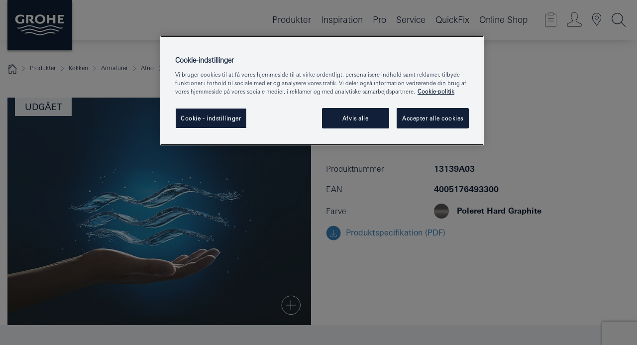

--- FILE ---
content_type: text/html;charset=UTF-8
request_url: https://www.grohe.dk/da_dk/grohe-atrio-karudl-b-13139A03.html
body_size: 18132
content:
<!DOCTYPE html>

<!--[if IE 8]><html class="no-js ie ie8 lt-ie9" dir="ltr" lang="da-DK"><![endif]-->
<!--[if IE 9]><html class="no-js ie ie9" dir="ltr" lang="da-DK"><![endif]-->
<!--[if IEMobile]><html class="no-js ie ie-mobile" dir="ltr" lang="da-DK"><![endif]-->
<!--[if gt IE 8 | !IE]><!--><html class="no-js" dir="ltr" lang="da-DK"> <!--<![endif]-->



<!-- last generation 22.01.2026 at 08:59:17 | content-ID: 2531184 | structure-ID: 2531187 | ref-Name: productdeatilspage -->
<head>
<script>
// Define dataLayer and the gtag function.
window.dataLayer = window.dataLayer || [];
function gtag(){dataLayer.push(arguments);}
// Default ad_storage to 'denied'.
gtag('consent', 'default', {
ad_storage: "denied",
analytics_storage: "denied",
functionality_storage: "denied",
personalization_storage: "denied",
security_storage: "denied",
ad_user_data: "denied",
ad_personalization: "denied",
wait_for_update: 500
});
</script>
<script src="https://cdn.cookielaw.org/consent/8e6ffccc-3509-422c-8087-235853a2a9df/OtAutoBlock.js" type="text/javascript"></script>
<script charset="UTF-8" data-document-language="true" data-domain-script="8e6ffccc-3509-422c-8087-235853a2a9df" src="https://cdn.cookielaw.org/scripttemplates/otSDKStub.js" type="text/javascript"></script>
<script type="text/javascript">
function OptanonWrapper() {
if (document.cookie.includes('OptanonAlertBoxClosed')) {
document.dispatchEvent( new CustomEvent('consents-ready', { 'detail': { consent: false } }));
}
}
</script>
<script type="text/javascript">
window.LANG_DATA = '/da_dk/_technical/defaulttexts/index.json';
window.mobileApp = false;
window.CONFIG = {
imageBasePath: 'https://fe.grohe.com/release/0.85.0/b2x',
disable_productComparison: true,
disable_notepadLoggedIn: false,
showPrices: true,
groheChannel: 'B2C',
disable_notepadAvailabilityRequest: false,
isGlobalSearch: false,
loginUrl: '/login-idp.jsp?wrong_login_url=/da_dk/administration/login/&partial_registration_url=/da_dk/administration/registrering/account-partiel-registrering-smart.html&login_ok_url=https%3A//www.grohe.dk/da_dk/_technical/webapp_properties/product-details-page.html',
staticSuggestionLinks : {
spareparts: '/da_dk/find-produkt.html',
brochures: '/da_dk/tjenester-til-dig/brochurer.html',
showrooms: '/da_dk/hvor-kan-du-se-og-fole/find-en-grohe-partner.html'
},
targetGroupsMapping: {planner: 'pro', pro: 'pro', daa: 'pro', designer: 'pro', showroom: 'pro', end: 'end', inst: 'pro', architect: 'pro', aap: 'pro', projects: 'pro'},
showDiyProducts: true,
historicalProducts: true,
productFallbackImage:'//cdn.cloud.grohe.com/Web/4_3/ZZH_IKONEC011_001_01_4_3/4_3/1280/ZZH_IKONEC011_001_01_4_3_4_3.jpg',
allowAnonNotepad: false,
filterIcons: {
A613_04: {
src: '/media/datasources/filter_icons/c2c/c2c_platinum_bw_logo.png',
tooltip: ''
},
A613_01: {
src: '/media/datasources/filter_icons/c2c/c2c_bronze_bw_logo.png',
tooltip: ''
},
A613_02: {
src: '/media/datasources/filter_icons/c2c/c2c_silver_bw_logo.png',
tooltip: ''
},
sustainable: {
src: '/media/datasources/filter_icons/sustainability/grohe_climate-care_logo.png',
tooltip: '<p >Med en bæredygtig effekt. Læs mere på <a href="http://green.grohe.com/" target="_blank" title="green.grohe.com" class=" " >green.grohe.com</a>.</p>'
},
A613_03: {
src: '/media/datasources/filter_icons/c2c/c2c_gold_bw_logo.png',
tooltip: '<p >Cradle to Cradle Certified® - GOLD</p>'
}
},
iconsForContent: [
'A613_04',
'A613_01',
'A613_02',
'A613_03'
],
portfolioBadges: {
quickfix :
{
sapValue : 'L3013_1',
backgroundColor: '#E1F8FF',
label: 'GROHE QuickFix'
},
spa :
{
sapValue : 'A611_03',
backgroundColor: '#EBE2D6',
label: 'GROHE SPA'
},
}
}
</script>
<script>
window.ENDPOINTS = {
'B2X_PROJECT_REFERENCES': '/da_dk/_technical/project_config/project_references.json',
'B2X_PRODUCTS': 'https://api.sapcx.grohe.com/rest/v2/solr/master_da_DK_Product/select',
'B2X_PRODUCTS_SKU': 'https://api.sapcx.grohe.com/rest/v2/solr/master_da_DK_Product/suggestB2C',
'B2X_ACCOUNT_PASSWORD':'/myaccount/user/password',
'B2X_SMARTSHOP':'/smartshop/order/submit',
'GROHE_APPLICATION':'https://application.grohe.com',
'B2X_USER_INFO':'/myaccount/user/info',
'B2X_SMARTSHOP':'/smartshop/order/submit',
'B2X_MY_ACCOUNT_PRODUCT':'/myaccount/product/',
'B2X_PRODUCT':'/notepad/v1',
'B2X_SMART_INFO':'/website/smart-info',
'B2X_PREFERENCE_CENTER':'https://application.grohe.com/gateway/preference-center-send/',
'GROHE_SPECIFICATION':'https://specification.grohe.com',
'B2X_SMARTSHOP_SKU':'/website/sku/',
'B2X_PAGELIKES':'/website/pagelikes/',
'B2X_PREFERENCE_CENTER_CHANGE':'https://application.grohe.com/gateway/preference-center-change-send/',
'B2X_CERAMICS_LANDINGPAGES':'/_technical/landingpages.json',
'B2X_MY_ACCOUNT_PRODUCT_COMPARISON':'/myaccount/comparison/',
'B2X_MY_ACCOUNT_PRODUCT_SERIAL_VALIDATION':'/website/forms/serialnumber-check/',
'B2X_ORDER_TRACKING':'/website/new-ordertracking',
'B2X_ORDER_TRACKING_TOGGLE_NOTIFICATIONS':'/myaccount/user/update/emailnotifications/',
'B2X_SALESFORCE_PREFERENCE_CENTER':'/website/webforms/marketing-cloud/',
'B2X_ACCOUNT_REGISTRATION_ACCESS_TOKEN':'/myaccount/user/access-token',
'B2X_ACCOUNT_REFRESH_ACCESS_TOKEN':'/website/jwtoken/refresh-token',
'B2X_MY_ACCOUNT_PRODUCT_REGISTRATION':'/website/forms/product-registration',
'B2X_GATED_PREFERENCE_CENTER':'https://application.grohe.com/gateway/preference-center-send-v2/',
'B2X_MY_ACCOUNT_FILE_UPLOAD':'http://account/fileupload.php',
'B2X_EXPORT':'/notepad/v1',
'B2X_MY_ACCOUNT_ORDER_STATE':'/notepad/v1',
'B2X_SMART_UPI_HISTORY':'/website/account/history/upi',
'B2X_WEBSITE':'/solr/website_b2x/select',
'B2X_INVOICE_REGISTRATION':'/website/account/invoices/upload',
'B2X_NOTEPAD':'/notepad/v1',
'B2X_SMARTSHOP_UPI':'/website/upi/',
'B2X_AVAILABILITY':'/notepad/v1',
'B2X_ACCOUNT':'https://idp2-apigw.cloud.grohe.com/v1/web/users',
'B2X_ACCOUNT_UPDATE':'/myaccount/user/update',
'B2X_SMART_CHARGE':'/smartshop/creditcard/recharge',
'B2X_INVOICE_UPLOAD_HISTORY':'/website/account/history/invoices'
};
</script>
<script>
(function (sCDN, sCDNProject, sCDNWorkspace, sCDNVers) {
if (
window.localStorage !== null &&
typeof window.localStorage === "object" &&
typeof window.localStorage.getItem === "function" &&
window.sessionStorage !== null &&
typeof window.sessionStorage === "object" &&
typeof window.sessionStorage.getItem === "function"
) {
sCDNVers =
window.sessionStorage.getItem("jts_preview_version") ||
window.localStorage.getItem("jts_preview_version") ||
sCDNVers;
}
window.jentis = window.jentis || {};
window.jentis.config = window.jentis.config || {};
window.jentis.config.frontend = window.jentis.config.frontend || {};
window.jentis.config.frontend.cdnhost =
sCDN + "/get/" + sCDNWorkspace + "/web/" + sCDNVers + "/";
window.jentis.config.frontend.vers = sCDNVers;
window.jentis.config.frontend.env = sCDNWorkspace;
window.jentis.config.frontend.project = sCDNProject;
window._jts = window._jts || [];
var f = document.getElementsByTagName("script")[0];
var j = document.createElement("script");
j.async = true;
j.src = window.jentis.config.frontend.cdnhost + "j04aq7.js";
f.parentNode.insertBefore(j, f);
})("https://r97r20.grohe.dk","grohe-dk","live", "_");
_jts.push({ track: "pageview" });
_jts.push({ track: "submit" });
</script>
<title>Atrio Karudløb | GROHE</title> <meta name="title" content="Atrio Karudløb" />   <meta content="noindex" name="robots" />  <meta charset="UTF-8" /> <meta content="telephone=no" name="format-detection" /> <meta content="width=device-width, initial-scale=1.0, minimum-scale=1.0, maximum-scale=1.0, user-scalable=no" name="viewport" /> <meta content="da_dk" name="locale" /> <meta content="da_dk" name="locales" /> <meta content="grohe_global" name="client" /> <meta content="b2x" name="pagescope" /> <meta content="https://fe.grohe.com/release/0.85.0/b2x" name="application-name" /> <meta content="https://fe.grohe.com/release/0.85.0/b2x/browserconfig.xml" name="msapplication-config" /> <meta content="#112038" name="msapplication-TileColor" /> <meta content="https://fe.grohe.com/release/0.85.0/b2x/mstile-144x144.png" name="msapplication-TileImage" /> <meta content="https://fe.grohe.com/release/0.85.0/b2x/mstile-70x70.png" name="msapplication-square70x70logo" /> <meta content="https://fe.grohe.com/release/0.85.0/b2x/mstile-150x150.png" name="msapplication-square150x150logo" /> <meta content="https://fe.grohe.com/release/0.85.0/b2x/mstile-310x150.png" name="msapplication-wide310x150logo" /> <meta content="https://fe.grohe.com/release/0.85.0/b2x/mstile-310x310.png" name="msapplication-square310x310logo" /> <meta content="IE=Edge" http-equiv="X-UA-Compatible" /> <meta content="productdeatilspage" name="siteUID_es" /> <meta content="none" name="videoType_s" />
<link href="https://fe.grohe.com/release/0.85.0/b2x/favicon.ico" rel="icon" type="image/ico" />
<link href="https://fe.grohe.com/release/0.85.0/b2x/favicon.ico" rel="shortcut icon" type="image/x-icon" />
<link href="https://fe.grohe.com/release/0.85.0/b2x/favicon.ico" rel="icon" sizes="16x16 32x32 48x48" type="image/vnd.microsoft.icon" />
<link href="https://fe.grohe.com/release/0.85.0/b2x/favicon-16x16.png" rel="icon" sizes="16x16" type="image/png" />
<link href="https://fe.grohe.com/release/0.85.0/b2x/favicon-32x32.png" rel="icon" sizes="32x32" type="image/png" />
<link href="https://fe.grohe.com/release/0.85.0/b2x/favicon-48x48.png" rel="icon" sizes="48x48" type="image/png" />
<link href="https://fe.grohe.com/release/0.85.0/b2x/apple-touch-icon-76x76.png" rel="apple-touch-icon" sizes="76x76" />
<link href="https://fe.grohe.com/release/0.85.0/b2x/apple-touch-icon-120x120.png" rel="apple-touch-icon" sizes="120x120" />
<link href="https://fe.grohe.com/release/0.85.0/b2x/apple-touch-icon-152x152.png" rel="apple-touch-icon" sizes="152x152" />
<link href="https://fe.grohe.com/release/0.85.0/b2x/apple-touch-icon-180x180.png" rel="apple-touch-icon" sizes="180x180" />
<link rel="canonical" href="https://www.grohe.dk/da_dk/atrio-karudl-b-13139A03.html" />
<link href="https://fe.grohe.com/release/0.85.0/b2x/css/bootstrap.css?created=20210226105738" media="all" rel="stylesheet" />
<link href="https://fe.grohe.com/release/0.85.0/b2x/css/main.css?created=20210226105738" media="all" rel="stylesheet" />
<script type="text/javascript"> var searchHeaderConfig = { "productSettings" : { "preferredResults": { "code": [ ] }, "preselection": { "filter": [] } }, "contentSettings": { } }; </script>
</head>




<body class="b2x-navigation pdp-ncs">
<!-- noindex -->
<script type="text/javascript">
// read cookie (DEXT-1212)
function getCookie(name) {
const nameEQ = name + "=";
const cookies = document.cookie.split(';');
for (let i = 0; i < cookies.length; i++) {
let cookie = cookies[i];
while (cookie.charAt(0) === ' ') {
cookie = cookie.substring(1, cookie.length);
}
if (cookie.indexOf(nameEQ) === 0) {
return cookie.substring(nameEQ.length, cookie.length);
}
}
return null;
}
</script>
<script type="text/javascript">
// <![CDATA[
var dataLayer = dataLayer || [];
// check if cookie is available
var hashedEmail = getCookie('hashed_email');
if (hashedEmail) {
dataLayer.push({
'hashedUserData': {
'sha256': {
'email': hashedEmail
}
}
});
}
dataLayer.push({
'pageName':'/atrio-karudl-b-13139A03',
'pageTitle':'Karudløb',
'pageId':'2531187',
'pageSystemPath':'grohe_global/_technical_1/webapp_properties',
'pageCreated':'2019-02-27',
'pageLastEdit':'2026-01-22',
'pageCountry':'dk',
'pageLanguage':'da',
'internal':'false',
'pagePool':'europe',
'pageArea':'portal',
'pageScope':'b2x',
'pageCategory':'product detail page',
});
// ]]>
</script>
<!-- Google Tag Manager -->
<noscript><iframe height="0" src="//www.googletagmanager.com/ns.html?id=GTM-PGZM7P" style="display:none;visibility:hidden" width="0"></iframe></noscript>
<script>
// <![CDATA[
(function(w,d,s,l,i){w[l]=w[l]||[];w[l].push({'gtm.start':
new Date().getTime(),event:'gtm.js'});var f=d.getElementsByTagName(s)[0],
j=d.createElement(s),dl=l!='dataLayer'?'&l='+l:'';j.async=true;j.setAttribute('class','optanon-category-C0001');j.src=
'//www.googletagmanager.com/gtm.js?id='+i+dl;f.parentNode.insertBefore(j,f);
})(window,document,'script','dataLayer','GTM-PGZM7P');
// ]]>
</script>
<!-- End Google Tag Manager -->
<div class="vuejs-container" id="vuejs-dev-container">
<div class="ie-flex-wrapper">
<div class="page-wrap">
<div class="vuejs-container" id="vuejs-header-container">
	<header class="header--fixed header header--bordertop sticky-top header--shadow header--bgColorFlyoutMobileSecondary header--bgColorFlyoutDesktopSecondary header--colorFlyoutMobileLight header--colorFlyoutDesktopLight" v-scrollbar-width-detection="">
		<div class="container">
			<nav class="navbar-light  navbar navbar-expand-xl" itemscope="" itemtype="http://schema.org/Organization">
					<a class="navbar-brand" href="/da_dk/" itemprop="url" title="GROHE, Pure Freude an Wasser">
<svg height="100" version="1.1" viewBox="0, 0, 130, 100" width="130" x="0" xmlns="http://www.w3.org/2000/svg" xmlns:xlink="http://www.w3.org/1999/xlink" y="0">
  <g id="Ebene_1">
    <path d="M0,0 L130,0 L130,100 L0,100 L0,0 z" fill="#112038"></path>
    <path d="M59.615,38.504 C59.614,42.055 62.032,44.546 65.48,44.546 C68.93,44.546 71.346,42.057 71.346,38.505 C71.346,34.943 68.937,32.459 65.48,32.459 C62.024,32.459 59.615,34.942 59.615,38.504 z M54.872,38.504 C54.872,33.132 59.351,29.205 65.48,29.205 C71.61,29.205 76.091,33.132 76.091,38.504 C76.091,43.861 71.601,47.795 65.48,47.795 C59.361,47.795 54.872,43.862 54.872,38.504 z M101.056,29.875 L101.056,47.124 L114,47.124 L114,43.744 L105.549,43.744 L105.549,39.645 L111.762,39.645 L111.762,36.396 L105.549,36.396 L105.549,33.254 L113.015,33.254 L113.015,29.875 L101.056,29.875 z M79.299,29.875 L79.299,47.124 L83.798,47.124 L83.798,39.75 L91.75,39.75 L91.75,47.124 L96.251,47.124 L96.251,29.875 L91.75,29.875 L91.75,36.252 L83.798,36.252 L83.798,29.875 L79.299,29.875 z M37.413,29.875 L37.413,47.124 L41.915,47.124 L41.915,33.129 L43.855,33.129 C46.4,33.129 47.54,33.942 47.54,35.751 C47.54,37.599 46.265,38.655 44.025,38.655 L43.036,38.629 L42.53,38.629 L48.784,47.124 L54.537,47.124 L48.803,40.188 C50.932,39.227 52.067,37.522 52.067,35.28 C52.067,31.626 49.7,29.875 44.761,29.875 L37.413,29.875 z M29.048,38.463 L29.048,43.635 C27.867,44.129 26.688,44.376 25.513,44.376 C22.484,44.376 20.354,42.037 20.354,38.708 C20.354,35.121 22.899,32.621 26.552,32.621 C28.594,32.621 30.616,33.191 33.069,34.455 L33.069,31.017 C29.936,29.736 28.39,29.371 26.074,29.371 C19.679,29.371 15.594,32.989 15.594,38.654 C15.594,44.043 19.558,47.627 25.517,47.627 C28.174,47.627 31.325,46.772 33.621,45.431 L33.621,38.463 L29.048,38.463 z M96.501,66.368 L96.068,66.211 L94.887,65.816 C91.46,64.783 88.718,64.267 86.624,64.267 C84.871,64.267 81.902,64.772 79.548,65.469 L78.373,65.816 C77.777,66.013 77.378,66.143 77.185,66.211 L76.004,66.618 L74.831,67.016 L73.649,67.418 C70.062,68.579 67.509,69.097 65.387,69.097 C63.559,69.097 60.849,68.597 58.304,67.791 L57.122,67.418 L55.943,67.016 L54.766,66.618 L53.585,66.211 L52.399,65.816 C48.977,64.783 46.228,64.267 44.146,64.267 C42.38,64.269 39.416,64.77 37.059,65.469 L35.885,65.816 C35.047,66.086 34.875,66.147 34.27,66.368 L36.645,67.6 L37.178,67.439 C39.947,66.583 42.331,66.137 44.151,66.137 C45.682,66.137 48.074,66.527 50.042,67.095 L51.224,67.439 L52.399,67.819 L53.585,68.211 L54.766,68.619 L55.943,69.018 L57.122,69.412 C60.668,70.5 63.278,71.001 65.388,71 C67.199,70.999 69.966,70.517 72.468,69.767 L73.649,69.412 L74.831,69.018 L76.004,68.619 L77.185,68.211 L78.373,67.819 L79.548,67.439 C82.561,66.544 84.782,66.137 86.628,66.138 C88.447,66.138 90.828,66.584 93.595,67.439 L94.127,67.6 L96.501,66.368 z M104.198,61.892 L97.321,59.781 C94.229,58.831 93.033,58.497 91.384,58.133 C89.639,57.747 87.89,57.525 86.625,57.525 C84.63,57.525 80.826,58.235 78.373,59.065 L73.649,60.666 C70.452,61.749 67.509,62.346 65.362,62.346 C63.203,62.346 60.289,61.755 57.076,60.666 L52.352,59.065 C49.906,58.236 46.087,57.525 44.09,57.525 C42.832,57.525 41.067,57.75 39.335,58.133 C37.705,58.495 36.413,58.853 33.397,59.781 L26.528,61.892 C27.262,62.56 27.458,62.714 28.28,63.271 L32.098,62.109 L35.253,61.178 L36.52,60.803 C39.877,59.813 42.154,59.388 44.094,59.388 C45.857,59.388 49.045,59.971 51.17,60.686 L57.076,62.667 C59.842,63.594 63.267,64.248 65.363,64.248 C67.451,64.248 70.907,63.59 73.649,62.667 L79.548,60.686 C81.665,59.975 84.872,59.386 86.628,59.388 C88.575,59.388 90.832,59.81 94.198,60.803 L95.465,61.178 L98.621,62.109 L102.446,63.271 C103.264,62.71 103.459,62.557 104.198,61.892 z M111.243,55.247 L111.047,55.575 C110.607,56.31 110.407,56.583 109.748,57.365 C108.911,57.479 108.576,57.504 107.913,57.504 C105.809,57.504 102.364,56.844 99.611,55.916 L94.887,54.32 C91.678,53.24 88.747,52.643 86.628,52.641 C84.843,52.641 81.715,53.215 79.548,53.941 L73.649,55.916 C70.868,56.846 67.455,57.504 65.388,57.504 C63.323,57.504 59.907,56.847 57.122,55.916 L51.224,53.941 C49.056,53.215 45.933,52.641 44.146,52.641 C42.03,52.641 39.091,53.24 35.885,54.32 L31.161,55.916 C28.406,56.844 24.963,57.504 22.854,57.504 C22.191,57.504 21.859,57.479 21.031,57.365 C20.418,56.66 20.178,56.332 19.724,55.575 L19.529,55.247 C21.128,55.507 22.022,55.601 22.899,55.601 C25.001,55.601 28.008,54.989 31.161,53.922 L35.885,52.32 C38.381,51.474 42.108,50.778 44.146,50.777 C46.174,50.777 49.904,51.476 52.399,52.32 L57.122,53.922 C60.274,54.989 63.284,55.601 65.387,55.601 C67.488,55.601 70.498,54.989 73.649,53.922 L78.373,52.32 C80.865,51.476 84.597,50.777 86.622,50.777 C88.665,50.777 92.385,51.474 94.887,52.32 L99.611,53.922 C102.763,54.989 105.77,55.601 107.872,55.601 C108.749,55.601 109.643,55.507 111.243,55.247 z" fill="#FFFFFE"></path>
  </g>
</svg>
					</a>
				<div class="header__iconwrapper">
			        <a aria-controls="navigationMenuContent" aria-expanded="false" aria-label="Toggle navigation" class="navbar-toggler" data-target="#navigationMenuContent" data-toggle="collapse">
			          <span class="navbar-toggler-icon" v-sidebar-nav-toggler=""></span>
			        </a>				
				</div>
				<a class="d-none d-lg-none nav-mobile-header__closer icon_close_secondary" v-nav-icons-flyout-toggler=""></a>
				<div class="row collapse navbar-collapse" id="navigationMenuContent">
<ul class="container navbar-nav navnode navnode--main">
<li class="nav-item">
<a aria-expanded="false" aria-haspopup="true" class="nav-link level1 hasNextLevel nav-link--noFocus nav-link--light nav-link--layerarrow nav-link--primarynav" href="javascript:void(0);" id="flyout-888347" role="button" v-next-level-nav-toggler="" v-sidebar-nav-toggler="">
Produkter
</a>


</li>
<li class="nav-item">
<a class="nav-link nav-link--noFocus nav-link--light nav-link--layerarrow nav-link--primarynav" href="/da_dk/inspirations/inspirations.html">Inspiration</a>
</li>
<li class="nav-item">
<a aria-expanded="false" aria-haspopup="true" class="nav-link level1 hasNextLevel nav-link--noFocus nav-link--light nav-link--layerarrow nav-link--primarynav" href="javascript:void(0);" id="flyout-884450" role="button" v-next-level-nav-toggler="" v-sidebar-nav-toggler="">
Pro
</a>


</li>
<li class="nav-item">
<a aria-expanded="false" aria-haspopup="true" class="nav-link level1 hasNextLevel nav-link--noFocus nav-link--light nav-link--layerarrow nav-link--primarynav" href="javascript:void(0);" id="flyout-884467" role="button" v-next-level-nav-toggler="" v-sidebar-nav-toggler="">
Service
</a>


</li>
<li class="nav-item">
<a class="nav-link nav-link--noFocus nav-link--light nav-link--layerarrow nav-link--primarynav" href="https://www.quickfix-grohe.com/da-dk/">QuickFix</a>
</li>
<li class="nav-item">
<a class="nav-link nav-link--noFocus nav-link--light nav-link--layerarrow nav-link--primarynav" href="https://shop.grohe.dk/">Online Shop</a>
</li>
</ul>
				</div>
				<ul class="navbar-nav navnode navnode--icons" v-nav-icons-scroll-handler="">
						<li class="nav-item nav-item--flyout nav-item--icon">
		<notepad-navigation href="/da_dk/notepad/" title="Notesblok"></notepad-navigation>
    </li>
	<li class="nav-item nav-item--flyout nav-item--icon">
		<a aria-expanded="false" aria-haspopup="true" class="nav-link nav-link--noFocus nav-link--light nav-link--layerarrow nav-link--primarynav flyout-toggle" href="#" id="flyout-login" role="button" title="" v-nav-icons-flyout-toggler="">			
							
					
	        							

				<div class="flyout-icon flyout-icon--login"></div>
	        			

		</a>
				<div aria-labelledby="flyout-login" class="flyout" v-add-class-if-logged-in="'flyout--withFullWidthCategory'">
		      	<div class="flyout__background flyout__background--plain ">
					<a class="flyout__closer" v-nav-primary-closer=""></a>
				</div>
				<div class="row navbar-nav navnode navnode--secondary ">   
					<div class="navnode__wrapper navnode__wrapper--columnCategories">
						<ul class="container navnode__container navnode__container--login">
							<li class="nav-item nav-item--secondarynav col-12 nav-item--flyout flyout-category">								
											
		
						    								

							        <div class="flyout__headline text-uppercase">
								        <strong>Login</strong>
									</div>
									<div class="text-white mb-3"><span>
								        Log ind og få adgang til alle funktioner. Når du er logget ind, kan du f.eks. oprette specifikationer, spore dine ordrer, se tilgængelighed på produkter, få overblik over dine SMART-medlemsfordele og meget mere.
									</span></div>
										<a class="btn btn-primary btn--flyoutLogin" href="/login-idp.jsp?wrong_login_url=/da_dk/administration/login/&amp;partial_registration_url=/da_dk/administration/registrering/account-partiel-registrering-smart.html&amp;login_ok_url=http://www.grohe.dk/da_dk/">Login </a>
										 <a class=" link link d-block mb-2 scroll-link" href="/da_dk/administration/registrering/account-registrering-non-smart.html#null" title="Ikke registreret endnu?"> Ikke registreret endnu?</a>
											
		
							</li>
						</ul>
					</div>						
														
				</div>
			</div>
		</li>
					

    <li class="nav-item nav-item--flyout nav-item--icon">
		<a class="nav-link nav-link--noFocus nav-link--light nav-link--primarynav nav-link--locator" href="/da_dk/hvor-kan-du-se-og-fole/find-en-grohe-partner.html" title="Showroom Locator">
			<span class="showroom-locator-icon"></span>
		</a>
	</li>
	<li class="nav-item nav-item--flyout nav-item--icon">
		<a aria-expanded="false" aria-haspopup="true" class="nav-link nav-link--noFocus nav-link--light nav-link--layerarrow nav-link--primarynav flyout-toggle" href="#" id="flyout-search" role="button" title="Åben: Søg" v-nav-icons-flyout-toggler="">
			<div class="flyout-icon flyout-icon--search"></div>
		</a>
		<div aria-labelledby="flyout-search" class="flyout">
			<div class="flyout__background flyout__background--plain ">
				<a class="flyout__closer" v-nav-primary-closer=""></a>
			</div>
			<div class="row navbar-nav navnode navnode--secondary navnode--fullHeight ">
				<ul class="container navnode__container navnode__container--search">
					<li class="nav-item nav-item--secondarynav nav-item--noborder">
						<div class="nav-search-item container justify-content-center">
							<div class="nav-search-item__inner col-12 col-lg-8">
								<b2x-search-header :dal-search-enabled="false" search-base-url="/da_dk/produktsogning-2.html">
                              </b2x-search-header>
							</div>
						</div>
					</li>
				</ul>
			</div>
		</div>
    </li>

				</ul>
			</nav>
		</div>
	</header>
<aside class="navigation-sidebar navigation-sidebar--hidden">
<a class="navbar-brand" href="/da_dk/" itemprop="url" title="GROHE, Pure Freude an Wasser">
<svg height="100" version="1.1" viewBox="0, 0, 130, 100" width="130" x="0" xmlns="http://www.w3.org/2000/svg" xmlns:xlink="http://www.w3.org/1999/xlink" y="0">
<g id="Ebene_1">
<path d="M0,0 L130,0 L130,100 L0,100 L0,0 z" fill="#112038"></path>
<path d="M59.615,38.504 C59.614,42.055 62.032,44.546 65.48,44.546 C68.93,44.546 71.346,42.057 71.346,38.505 C71.346,34.943 68.937,32.459 65.48,32.459 C62.024,32.459 59.615,34.942 59.615,38.504 z M54.872,38.504 C54.872,33.132 59.351,29.205 65.48,29.205 C71.61,29.205 76.091,33.132 76.091,38.504 C76.091,43.861 71.601,47.795 65.48,47.795 C59.361,47.795 54.872,43.862 54.872,38.504 z M101.056,29.875 L101.056,47.124 L114,47.124 L114,43.744 L105.549,43.744 L105.549,39.645 L111.762,39.645 L111.762,36.396 L105.549,36.396 L105.549,33.254 L113.015,33.254 L113.015,29.875 L101.056,29.875 z M79.299,29.875 L79.299,47.124 L83.798,47.124 L83.798,39.75 L91.75,39.75 L91.75,47.124 L96.251,47.124 L96.251,29.875 L91.75,29.875 L91.75,36.252 L83.798,36.252 L83.798,29.875 L79.299,29.875 z M37.413,29.875 L37.413,47.124 L41.915,47.124 L41.915,33.129 L43.855,33.129 C46.4,33.129 47.54,33.942 47.54,35.751 C47.54,37.599 46.265,38.655 44.025,38.655 L43.036,38.629 L42.53,38.629 L48.784,47.124 L54.537,47.124 L48.803,40.188 C50.932,39.227 52.067,37.522 52.067,35.28 C52.067,31.626 49.7,29.875 44.761,29.875 L37.413,29.875 z M29.048,38.463 L29.048,43.635 C27.867,44.129 26.688,44.376 25.513,44.376 C22.484,44.376 20.354,42.037 20.354,38.708 C20.354,35.121 22.899,32.621 26.552,32.621 C28.594,32.621 30.616,33.191 33.069,34.455 L33.069,31.017 C29.936,29.736 28.39,29.371 26.074,29.371 C19.679,29.371 15.594,32.989 15.594,38.654 C15.594,44.043 19.558,47.627 25.517,47.627 C28.174,47.627 31.325,46.772 33.621,45.431 L33.621,38.463 L29.048,38.463 z M96.501,66.368 L96.068,66.211 L94.887,65.816 C91.46,64.783 88.718,64.267 86.624,64.267 C84.871,64.267 81.902,64.772 79.548,65.469 L78.373,65.816 C77.777,66.013 77.378,66.143 77.185,66.211 L76.004,66.618 L74.831,67.016 L73.649,67.418 C70.062,68.579 67.509,69.097 65.387,69.097 C63.559,69.097 60.849,68.597 58.304,67.791 L57.122,67.418 L55.943,67.016 L54.766,66.618 L53.585,66.211 L52.399,65.816 C48.977,64.783 46.228,64.267 44.146,64.267 C42.38,64.269 39.416,64.77 37.059,65.469 L35.885,65.816 C35.047,66.086 34.875,66.147 34.27,66.368 L36.645,67.6 L37.178,67.439 C39.947,66.583 42.331,66.137 44.151,66.137 C45.682,66.137 48.074,66.527 50.042,67.095 L51.224,67.439 L52.399,67.819 L53.585,68.211 L54.766,68.619 L55.943,69.018 L57.122,69.412 C60.668,70.5 63.278,71.001 65.388,71 C67.199,70.999 69.966,70.517 72.468,69.767 L73.649,69.412 L74.831,69.018 L76.004,68.619 L77.185,68.211 L78.373,67.819 L79.548,67.439 C82.561,66.544 84.782,66.137 86.628,66.138 C88.447,66.138 90.828,66.584 93.595,67.439 L94.127,67.6 L96.501,66.368 z M104.198,61.892 L97.321,59.781 C94.229,58.831 93.033,58.497 91.384,58.133 C89.639,57.747 87.89,57.525 86.625,57.525 C84.63,57.525 80.826,58.235 78.373,59.065 L73.649,60.666 C70.452,61.749 67.509,62.346 65.362,62.346 C63.203,62.346 60.289,61.755 57.076,60.666 L52.352,59.065 C49.906,58.236 46.087,57.525 44.09,57.525 C42.832,57.525 41.067,57.75 39.335,58.133 C37.705,58.495 36.413,58.853 33.397,59.781 L26.528,61.892 C27.262,62.56 27.458,62.714 28.28,63.271 L32.098,62.109 L35.253,61.178 L36.52,60.803 C39.877,59.813 42.154,59.388 44.094,59.388 C45.857,59.388 49.045,59.971 51.17,60.686 L57.076,62.667 C59.842,63.594 63.267,64.248 65.363,64.248 C67.451,64.248 70.907,63.59 73.649,62.667 L79.548,60.686 C81.665,59.975 84.872,59.386 86.628,59.388 C88.575,59.388 90.832,59.81 94.198,60.803 L95.465,61.178 L98.621,62.109 L102.446,63.271 C103.264,62.71 103.459,62.557 104.198,61.892 z M111.243,55.247 L111.047,55.575 C110.607,56.31 110.407,56.583 109.748,57.365 C108.911,57.479 108.576,57.504 107.913,57.504 C105.809,57.504 102.364,56.844 99.611,55.916 L94.887,54.32 C91.678,53.24 88.747,52.643 86.628,52.641 C84.843,52.641 81.715,53.215 79.548,53.941 L73.649,55.916 C70.868,56.846 67.455,57.504 65.388,57.504 C63.323,57.504 59.907,56.847 57.122,55.916 L51.224,53.941 C49.056,53.215 45.933,52.641 44.146,52.641 C42.03,52.641 39.091,53.24 35.885,54.32 L31.161,55.916 C28.406,56.844 24.963,57.504 22.854,57.504 C22.191,57.504 21.859,57.479 21.031,57.365 C20.418,56.66 20.178,56.332 19.724,55.575 L19.529,55.247 C21.128,55.507 22.022,55.601 22.899,55.601 C25.001,55.601 28.008,54.989 31.161,53.922 L35.885,52.32 C38.381,51.474 42.108,50.778 44.146,50.777 C46.174,50.777 49.904,51.476 52.399,52.32 L57.122,53.922 C60.274,54.989 63.284,55.601 65.387,55.601 C67.488,55.601 70.498,54.989 73.649,53.922 L78.373,52.32 C80.865,51.476 84.597,50.777 86.622,50.777 C88.665,50.777 92.385,51.474 94.887,52.32 L99.611,53.922 C102.763,54.989 105.77,55.601 107.872,55.601 C108.749,55.601 109.643,55.507 111.243,55.247 z" fill="#FFFFFE"></path>
</g>
</svg>
</a>
<a class="navigation-sidebar__close-btn" href="#" target="_self" v-sidebar-nav-toggler="">
<span class="icon icon_close_primary"></span>
</a>
<nav class="nav-container nav-container--level1">
<ul class="navigation navigation">
<li class="nav-item">
<a aria-expanded="false" aria-haspopup="true" class="nav-link next-level-toggle nav-link--noFocus nav-link--light" href="javascript:void(0);" id="flyout-888347" role="button" v-next-level-nav-toggler="">
Produkter
</a>
<nav class="nav-container nav-container--level2 hidden">
<a class="nav-link link-back level2" href="javascript:void(0)" v-nav-back-button="">Produkter</a>
<ul class="navigation navigation--level2">
<li class="nav-item">
<a aria-expanded="false" aria-haspopup="true" class="nav-link level2 nav-link--noFocus nav-link--light next-level-toggle" href="javascript:void(0);" id="flyout-888347" role="button" v-next-level-nav-toggler="">
Badeværelse
</a>
<nav class="nav-container nav-container--level3 hidden">
<a class="nav-link link-back level3" href="javascript:void(0)" v-nav-back-button="">Badeværelse</a>
<ul class="navigation navigation--level3">
<li class="nav-item">
<a aria-expanded="false" aria-haspopup="true" class="nav-link level3 nav-link--noFocus nav-link--light next-level-toggle" href="javascript:void(0);" id="flyout-1051427" role="button" v-next-level-nav-toggler="">
Keramik
</a>
<nav class="nav-container nav-container--level4 hidden">
<a class="nav-link link-back level4" href="javascript:void(0)" v-nav-back-button="">Keramik</a>
<ul class="navigation navigation--level4">
<li class="nav-item">
<a class="nav-link level4 nav-link--noFocus nav-link--light" href="/da_dk/badevaerelse/keramik/ceramics-overview.html">
Produktoversigt
</a>
</li>
<li class="nav-item">
<a class="nav-link level4 nav-link--noFocus nav-link--light" href="/da_dk/badevaerelse/keramik/start-round.html">
Start Round Keramik
</a>
</li>
<li class="nav-item">
<a class="nav-link level4 nav-link--noFocus nav-link--light" href="/da_dk/badevaerelse/keramik/bau-ceramics.html">
Bau Keramik
</a>
</li>
<li class="nav-item">
<a class="nav-link level4 nav-link--noFocus nav-link--light" href="/da_dk/badevaerelse/keramik/cube-ceramics.html">
Cube Keramik
</a>
</li>
<li class="nav-item">
<a class="nav-link level4 nav-link--noFocus nav-link--light" href="/da_dk/badevaerelse/keramik/euro-ceramics.html">
Euro Keramik
</a>
</li>
<li class="nav-item">
<a class="nav-link level4 nav-link--noFocus nav-link--light" href="/da_dk/for-your-bathroom/ceramics/essence/">
Essence Keramik
</a>
</li>
<li class="nav-item">
<a class="nav-link level4 nav-link--noFocus nav-link--light" href="/da_dk/badevaerelse/keramik/perfect-match.html">
Find dit perfekte match
</a>
</li>
</ul>
</nav>
</li>
<li class="nav-item">
<a aria-expanded="false" aria-haspopup="true" class="nav-link level3 nav-link--noFocus nav-link--light next-level-toggle" href="javascript:void(0);" id="flyout-888371" role="button" v-next-level-nav-toggler="">
Håndvasken
</a>
<nav class="nav-container nav-container--level4 hidden">
<a class="nav-link link-back level4" href="javascript:void(0)" v-nav-back-button="">Håndvasken</a>
<ul class="navigation navigation--level4">
<li class="nav-item">
<a class="nav-link level4 nav-link--noFocus nav-link--light" href="/da_dk/badevaerelse/armaturer-til-badevaerelset.html">
Alle produkter
</a>
</li>
<li class="nav-item">
<a class="nav-link level4 nav-link--noFocus nav-link--light" href="/da_dk/for-your-bathroom/collections/">
Vandhaner
</a>
</li>
<li class="nav-item">
<a class="nav-link level4 nav-link--noFocus nav-link--light" href="/da_dk/hygiejne/armatur-med-sensor.html">
Berøringsfrie vandhaner
</a>
</li>
<li class="nav-item">
<a class="nav-link level4 nav-link--noFocus nav-link--light" href="/da_dk/produkter/for-your-bathroom/for-wash-basins/bathroom-sinks/">
Håndvaske
</a>
</li>
</ul>
</nav>
</li>
<li class="nav-item">
<a aria-expanded="false" aria-haspopup="true" class="nav-link level3 nav-link--noFocus nav-link--light next-level-toggle" href="javascript:void(0);" id="flyout-887082" role="button" v-next-level-nav-toggler="">
Bruseren
</a>
<nav class="nav-container nav-container--level4 hidden">
<a class="nav-link link-back level4" href="javascript:void(0)" v-nav-back-button="">Bruseren</a>
<ul class="navigation navigation--level4">
<li class="nav-item">
<a class="nav-link level4 nav-link--noFocus nav-link--light" href="/da_dk/bruser.html">
Alle produkter
</a>
</li>
<li class="nav-item">
<a class="nav-link level4 nav-link--noFocus nav-link--light" href="https://www.grohe.dk/da_dk/for-your-bathroom/new-showers/complete-shower-portfolio.html">
Designlinjer
</a>
</li>
<li class="nav-item">
<a class="nav-link level4 nav-link--noFocus nav-link--light" href="/da_dk/for-your-bathroom/for-showers/indbyggede-l-sninger/">
Indbyggede brusere
</a>
</li>
<li class="nav-item">
<a class="nav-link level4 nav-link--noFocus nav-link--light" href="/da_dk/for-your-bathroom/for-showers/exposed-solutions/">
Vægmonterede brusere
</a>
</li>
<li class="nav-item">
<a class="nav-link level4 nav-link--noFocus nav-link--light" href="/da_dk/bruser/handbrusere-og-brusesaet.html">
Håndbrusere og brusesæt
</a>
</li>
<li class="nav-item">
<a class="nav-link level4 nav-link--noFocus nav-link--light" href="/da_dk/for-your-bathroom/for-showers/shower-thermostats/">
Brusearmaturer
</a>
</li>
<li class="nav-item">
<a class="nav-link level4 nav-link--noFocus nav-link--light" href="/da_dk/indbyggede-brusere-loesninger.html">
Indbyggede løsninger
</a>
</li>
<li class="nav-item">
<a class="nav-link level4 nav-link--noFocus nav-link--light" href="/da_dk/badevaerelse/brusesystem/purefoam/">
Purefoam and Kinuami
</a>
</li>
</ul>
</nav>
</li>
<li class="nav-item">
<a aria-expanded="false" aria-haspopup="true" class="nav-link level3 nav-link--noFocus nav-link--light next-level-toggle" href="javascript:void(0);" id="flyout-888333" role="button" v-next-level-nav-toggler="">
Badekarret
</a>
<nav class="nav-container nav-container--level4 hidden">
<a class="nav-link link-back level4" href="javascript:void(0)" v-nav-back-button="">Badekarret</a>
<ul class="navigation navigation--level4">
<li class="nav-item">
<a class="nav-link level4 nav-link--noFocus nav-link--light" href="/da_dk/til-dit-badevaerelse/til-badekar.html">
Alle produkter
</a>
</li>
<li class="nav-item">
<a class="nav-link level4 nav-link--noFocus nav-link--light" href="/da_dk/badevaerelse/badekar/armaturer/">
Kararmaturer
</a>
</li>
<li class="nav-item">
<a class="nav-link level4 nav-link--noFocus nav-link--light" href="/da_dk/for-your-bathroom/overview-thm-collections/">
Termostater
</a>
</li>
<li class="nav-item">
<a class="nav-link level4 nav-link--noFocus nav-link--light" href="/da_dk/produkter/for-your-bathroom/for-bath-tubs/bathtubs/">
Badekar
</a>
</li>
</ul>
</nav>
</li>
<li class="nav-item">
<a aria-expanded="false" aria-haspopup="true" class="nav-link level3 nav-link--noFocus nav-link--light next-level-toggle" href="javascript:void(0);" id="flyout-888378" role="button" v-next-level-nav-toggler="">
Toilettet
</a>
<nav class="nav-container nav-container--level4 hidden">
<a class="nav-link link-back level4" href="javascript:void(0)" v-nav-back-button="">Toilettet</a>
<ul class="navigation navigation--level4">
<li class="nav-item">
<a class="nav-link level4 nav-link--noFocus nav-link--light" href="/da_dk/badevaerelse/toilet-losninger.html">
Alle produkter
</a>
</li>
<li class="nav-item">
<a class="nav-link level4 nav-link--noFocus nav-link--light" href="/da_dk/for-your-bathroom/for-wc-urinal-bidet/design-series/">
Toiletter
</a>
</li>
<li class="nav-item">
<a class="nav-link level4 nav-link--noFocus nav-link--light" href="/da_dk/badevaerelse/douchetoiletter.html">
Showertoiletter
</a>
</li>
<li class="nav-item">
<a class="nav-link level4 nav-link--noFocus nav-link--light" href="/da_dk/for-your-bathroom/for-wc-urinal-bidet/concealed-solutions/">
Indbygningscisterner
</a>
</li>
<li class="nav-item">
<a class="nav-link level4 nav-link--noFocus nav-link--light" href="/da_dk/badevaerelse/toilet-losninger/solido.html">
Alt i én toiletsæt
</a>
</li>
<li class="nav-item">
<a class="nav-link level4 nav-link--noFocus nav-link--light" href="/da_dk/badevaerelse/manuelt-bidetsaede.html">
Manuelt bidetsæde
</a>
</li>
</ul>
</nav>
</li>
<li class="nav-item">
<a aria-expanded="false" aria-haspopup="true" class="nav-link level3 nav-link--noFocus nav-link--light next-level-toggle" href="javascript:void(0);" id="flyout-888340" role="button" v-next-level-nav-toggler="">
Tilbehør
</a>
<nav class="nav-container nav-container--level4 hidden">
<a class="nav-link link-back level4" href="javascript:void(0)" v-nav-back-button="">Tilbehør</a>
<ul class="navigation navigation--level4">
<li class="nav-item">
<a class="nav-link level4 nav-link--noFocus nav-link--light" href="/da_dk/badevaerelse/tilbehor.html">
Alle produkter
</a>
</li>
<li class="nav-item">
<a class="nav-link level4 nav-link--noFocus nav-link--light" href="/da_dk/for-your-bathroom/bathroom-accessories/accessories/">
Designlinjer
</a>
</li>
</ul>
</nav>
</li>
<li class="nav-item">
<a aria-expanded="false" aria-haspopup="true" class="nav-link level3 nav-link--noFocus nav-link--light next-level-toggle" href="javascript:void(0);" id="flyout-885505" role="button" v-next-level-nav-toggler="">
Inspiration
</a>
<nav class="nav-container nav-container--level4 hidden">
<a class="nav-link link-back level4" href="javascript:void(0)" v-nav-back-button="">Inspiration</a>
<ul class="navigation navigation--level4">
<li class="nav-item">
<a class="nav-link level4 nav-link--noFocus nav-link--light" href="/da_dk/badevaerelse/grohe-colors/">
GROHE Colors Kollektion
</a>
</li>
<li class="nav-item">
<a class="nav-link level4 nav-link--noFocus nav-link--light" href="/da_dk/for-your-bathroom/bathroom-inspiration/vandbesparende-tips/">
Vandbesparende tips
</a>
</li>
<li class="nav-item">
<a class="nav-link level4 nav-link--noFocus nav-link--light" href="/da_dk/badevaerelse/tips-og-guides/">
Tips til badeværelset
</a>
</li>
</ul>
</nav>
</li>
<li class="nav-item">
<a class="nav-link level3 nav-link--noFocus nav-link--light" href="/da_dk/for-your-bathroom/for-wc-urinal-bidet/wc-collections/small-wall-plates.html">
Trykplader
</a>
</li>
</ul>
</nav>
</li>
<li class="nav-item">
<a aria-expanded="false" aria-haspopup="true" class="nav-link level2 nav-link--noFocus nav-link--light next-level-toggle" href="javascript:void(0);" id="flyout-1757081" role="button" v-next-level-nav-toggler="">
Køkken
</a>
<nav class="nav-container nav-container--level3 hidden">
<a class="nav-link link-back level3" href="javascript:void(0)" v-nav-back-button="">Køkken</a>
<ul class="navigation navigation--level3">
<li class="nav-item">
<a aria-expanded="false" aria-haspopup="true" class="nav-link level3 nav-link--noFocus nav-link--light next-level-toggle" href="javascript:void(0);" id="flyout-884307" role="button" v-next-level-nav-toggler="">
Armaturer
</a>
<nav class="nav-container nav-container--level4 hidden">
<a class="nav-link link-back level4" href="javascript:void(0)" v-nav-back-button="">Armaturer</a>
<ul class="navigation navigation--level4">
<li class="nav-item">
<a class="nav-link level4 nav-link--noFocus nav-link--light" href="/da_dk/kokken/kokkenarmaturer.html">
Alle produkter
</a>
</li>
<li class="nav-item">
<a class="nav-link level4 nav-link--noFocus nav-link--light" href="/da_dk/kokken/sortiment/">
Designlinjer
</a>
</li>
</ul>
</nav>
</li>
<li class="nav-item">
<a aria-expanded="false" aria-haspopup="true" class="nav-link level3 nav-link--noFocus nav-link--light next-level-toggle" href="javascript:void(0);" id="flyout-1480201" role="button" v-next-level-nav-toggler="">
Kogende vand
</a>
<nav class="nav-container nav-container--level4 hidden">
<a class="nav-link link-back level4" href="javascript:void(0)" v-nav-back-button="">Kogende vand</a>
<ul class="navigation navigation--level4">
<li class="nav-item">
<a class="nav-link level4 nav-link--noFocus nav-link--light" href="/da_dk/for-your-kitchen/boiled-water/grohe-red/">
GROHE Red
</a>
</li>
<li class="nav-item">
<a class="nav-link level4 nav-link--noFocus nav-link--light" href="/da_dk/for-your-kitchen/boiled-water/grohe-red-professional/">
Løsninger til virksomheder
</a>
</li>
</ul>
</nav>
</li>
<li class="nav-item">
<a aria-expanded="false" aria-haspopup="true" class="nav-link level3 nav-link--noFocus nav-link--light next-level-toggle" href="javascript:void(0);" id="flyout-1020010" role="button" v-next-level-nav-toggler="">
Filtreret vand og afkølet danskvand
</a>
<nav class="nav-container nav-container--level4 hidden">
<a class="nav-link link-back level4" href="javascript:void(0)" v-nav-back-button="">Filtreret vand og afkølet danskvand</a>
<ul class="navigation navigation--level4">
<li class="nav-item">
<a class="nav-link level4 nav-link--noFocus nav-link--light" href="/da_dk/for-your-kitchen/sparkling-water/grohe-blue-home/">
GROHE Blue Home
</a>
</li>
<li class="nav-item">
<a class="nav-link level4 nav-link--noFocus nav-link--light" href="/da_dk/for-your-kitchen/sparkling-water/grohe-blue-professional/">
GROHE Blue Professional
</a>
</li>
<li class="nav-item">
<a class="nav-link level4 nav-link--noFocus nav-link--light" href="/da_dk/for-your-kitchen/sparkling-water/grohe-blue-pure/">
GROHE Blue Pure
</a>
</li>
<li class="nav-item">
<a class="nav-link level4 nav-link--noFocus nav-link--light" href="/da_dk/koekken/grohe-blue/watersystems-app/">
Watersystems app
</a>
</li>
</ul>
</nav>
</li>
<li class="nav-item">
<a aria-expanded="false" aria-haspopup="true" class="nav-link level3 nav-link--noFocus nav-link--light next-level-toggle" href="javascript:void(0);" id="flyout-1756963" role="button" v-next-level-nav-toggler="">
Køkkenvaske
</a>
<nav class="nav-container nav-container--level4 hidden">
<a class="nav-link link-back level4" href="javascript:void(0)" v-nav-back-button="">Køkkenvaske</a>
<ul class="navigation navigation--level4">
<li class="nav-item">
<a class="nav-link level4 nav-link--noFocus nav-link--light" href="/da_dk/for-your-kitchen/kitchen-sinks/overview/">
Alle produkter
</a>
</li>
<li class="nav-item">
<a class="nav-link level4 nav-link--noFocus nav-link--light" href="/da_dk/for-your-kitchen/kitchen-sinks/">
Designlinjer
</a>
</li>
</ul>
</nav>
</li>
<li class="nav-item">
<a aria-expanded="false" aria-haspopup="true" class="nav-link level3 nav-link--noFocus nav-link--light next-level-toggle" href="javascript:void(0);" id="flyout-883218" role="button" v-next-level-nav-toggler="">
Tilbehør
</a>
<nav class="nav-container nav-container--level4 hidden">
<a class="nav-link link-back level4" href="javascript:void(0)" v-nav-back-button="">Tilbehør</a>
<ul class="navigation navigation--level4">
<li class="nav-item">
<a class="nav-link level4 nav-link--noFocus nav-link--light" href="/da_dk/kokken/kokken-tilbehor.html">
Tilbehør til GROHE Blue og Red
</a>
</li>
<li class="nav-item">
<a class="nav-link level4 nav-link--noFocus nav-link--light" href="/da_dk/kokken/kokkenarmaturer-med-vandfilter/grohe-blue-filter.html">
GROHE Blue Tilbehør
</a>
</li>
</ul>
</nav>
</li>
<li class="nav-item">
<a aria-expanded="false" aria-haspopup="true" class="nav-link level3 nav-link--noFocus nav-link--light next-level-toggle" href="javascript:void(0);" id="flyout-2658678" role="button" v-next-level-nav-toggler="">
Inspiration
</a>
<nav class="nav-container nav-container--level4 hidden">
<a class="nav-link link-back level4" href="javascript:void(0)" v-nav-back-button="">Inspiration</a>
<ul class="navigation navigation--level4">
<li class="nav-item">
<a class="nav-link level4 nav-link--noFocus nav-link--light" href="/da_dk/kokken/colors/">
Grohe Colors Kollektion
</a>
</li>
<li class="nav-item">
<a class="nav-link level4 nav-link--noFocus nav-link--light" href="/da_dk/for-your-kitchen/kitchen-inspirations/vandbesparende-tips/">
Vandbesparende tips
</a>
</li>
</ul>
</nav>
</li>
</ul>
</nav>
</li>
<li class="nav-item">
<a aria-expanded="false" aria-haspopup="true" class="nav-link level2 nav-link--noFocus nav-link--light next-level-toggle" href="javascript:void(0);" id="flyout-2544442" role="button" v-next-level-nav-toggler="">
Smart Home
</a>
<nav class="nav-container nav-container--level3 hidden">
<a class="nav-link link-back level3" href="javascript:void(0)" v-nav-back-button="">Smart Home</a>
<ul class="navigation navigation--level3">
<li class="nav-item">
<a aria-expanded="false" aria-haspopup="true" class="nav-link level3 nav-link--noFocus nav-link--light next-level-toggle" href="javascript:void(0);" id="flyout-2544442" role="button" v-next-level-nav-toggler="">
Vandafbryder og alarm
</a>
<nav class="nav-container nav-container--level4 hidden">
<a class="nav-link link-back level4" href="javascript:void(0)" v-nav-back-button="">Vandafbryder og alarm</a>
<ul class="navigation navigation--level4">
<li class="nav-item">
<a class="nav-link level4 nav-link--noFocus nav-link--light" href="/da_dk/smarthome/grohe-sense-water-security-system/">
Overblik
</a>
</li>
<li class="nav-item">
<a class="nav-link level4 nav-link--noFocus nav-link--light" href="/da_dk/smarthome/grohe-sense-guard/">
GROHE Sense Guard
</a>
</li>
<li class="nav-item">
<a class="nav-link level4 nav-link--noFocus nav-link--light" href="/da_dk/smarthome/grohe-sense/">
GROHE Sense
</a>
</li>
<li class="nav-item">
<a class="nav-link level4 nav-link--noFocus nav-link--light" href="/da_dk/smarthome/sense-app/">
GROHE Sense app
</a>
</li>
</ul>
</nav>
</li>
<li class="nav-item">
<a aria-expanded="false" aria-haspopup="true" class="nav-link level3 nav-link--noFocus nav-link--light next-level-toggle" href="javascript:void(0);" id="flyout-2544287" role="button" v-next-level-nav-toggler="">
Løsninger til ejendomme
</a>
<nav class="nav-container nav-container--level4 hidden">
<a class="nav-link link-back level4" href="javascript:void(0)" v-nav-back-button="">Løsninger til ejendomme</a>
<ul class="navigation navigation--level4">
<li class="nav-item">
<a class="nav-link level4 nav-link--noFocus nav-link--light" href="/da_dk/smarthome/til-husejere/">
Til husejere og udlejere
</a>
</li>
<li class="nav-item">
<a class="nav-link level4 nav-link--noFocus nav-link--light" href="/da_dk/smarthome/forsikring-samarbejde/">
Samarbejde med forsikringsselskaber
</a>
</li>
<li class="nav-item">
<a class="nav-link level4 nav-link--noFocus nav-link--light" href="/da_dk/smarthome/til-virksomheder-og%20hussejere/">
Til forretnings- og ejendomsejere
</a>
</li>
</ul>
</nav>
</li>
<li class="nav-item">
<a aria-expanded="false" aria-haspopup="true" class="nav-link level3 nav-link--noFocus nav-link--light next-level-toggle" href="javascript:void(0);" id="flyout-2544312" role="button" v-next-level-nav-toggler="">
Dine forretningsmuligheder
</a>
<nav class="nav-container nav-container--level4 hidden">
<a class="nav-link link-back level4" href="javascript:void(0)" v-nav-back-button="">Dine forretningsmuligheder</a>
<ul class="navigation navigation--level4">
<li class="nav-item">
<a class="nav-link level4 nav-link--noFocus nav-link--light" href="/da_dk/smarthome/b2b-installatoerer/">
Til installatører
</a>
</li>
<li class="nav-item">
<a class="nav-link level4 nav-link--noFocus nav-link--light" href="http://www.suru-water.com/">
Til forsikringsselskaber
</a>
</li>
</ul>
</nav>
</li>
<li class="nav-item">
<a aria-expanded="false" aria-haspopup="true" class="nav-link level3 nav-link--noFocus nav-link--light next-level-toggle" href="javascript:void(0);" id="flyout-2544227" role="button" v-next-level-nav-toggler="">
Vandskade
</a>
<nav class="nav-container nav-container--level4 hidden">
<a class="nav-link link-back level4" href="javascript:void(0)" v-nav-back-button="">Vandskade</a>
<ul class="navigation navigation--level4">
<li class="nav-item">
<a class="nav-link level4 nav-link--noFocus nav-link--light" href="/da_dk/smarthome/vandskade/">
Vandskade er det største problem i hjemmet
</a>
</li>
<li class="nav-item">
<a class="nav-link level4 nav-link--noFocus nav-link--light" href="/da_dk/smarthome/sadan-sikrer-du-dit-hjem/">
Sådan beskytter du dit hjem mod lækager og vandskade
</a>
</li>
<li class="nav-item">
<a class="nav-link level4 nav-link--noFocus nav-link--light" href="/da_dk/smarthome/hvad-skal-du-goere-efter-en-laekage-eller-en-oversvoemmelse-derhjemme/">
Sådan håndterer du en lækage eller oversvømmelse i hjemmet
</a>
</li>
<li class="nav-item">
<a class="nav-link level4 nav-link--noFocus nav-link--light" href="/da_dk/smarthome/hvorfor-smart-home-er-fremtiden/">
Hvorfor er smart home fremtiden?
</a>
</li>
</ul>
</nav>
</li>
<li class="nav-item">
<a aria-expanded="false" aria-haspopup="true" class="nav-link level3 nav-link--noFocus nav-link--light next-level-toggle" href="javascript:void(0);" id="flyout-2544442" role="button" v-next-level-nav-toggler="">
Hjælp
</a>
<nav class="nav-container nav-container--level4 hidden">
<a class="nav-link link-back level4" href="javascript:void(0)" v-nav-back-button="">Hjælp</a>
<ul class="navigation navigation--level4">
<li class="nav-item">
<a class="nav-link level4 nav-link--noFocus nav-link--light" href="http://help.grohe-sense.com/">
GROHE Sense hjælpecenter
</a>
</li>
<li class="nav-item">
<a class="nav-link level4 nav-link--noFocus nav-link--light" href="/da_dk/smarthome/help/how-to-install-grohe-sense/">
Installation af Sense
</a>
</li>
<li class="nav-item">
<a class="nav-link level4 nav-link--noFocus nav-link--light" href="/da_dk/smarthome/help/how-to-install-grohe-sense-guard/">
Installation af Sense Guard
</a>
</li>
</ul>
</nav>
</li>
</ul>
</nav>
</li>
</ul>
</nav>
</li>
<li class="nav-item">
<a class="nav-link nav-link--noFocus nav-link--light" href="/da_dk/inspirations/inspirations.html">
Inspiration
</a>
</li>
<li class="nav-item">
<a aria-expanded="false" aria-haspopup="true" class="nav-link next-level-toggle nav-link--noFocus nav-link--light" href="javascript:void(0);" id="flyout-884450" role="button" v-next-level-nav-toggler="">
Pro
</a>
<nav class="nav-container nav-container--level2 hidden">
<a class="nav-link link-back level2" href="javascript:void(0)" v-nav-back-button="">Pro</a>
<ul class="navigation navigation--level2">
<li class="nav-item">
<a aria-expanded="false" aria-haspopup="true" class="nav-link level2 nav-link--noFocus nav-link--light next-level-toggle" href="javascript:void(0);" id="flyout-884450" role="button" v-next-level-nav-toggler="">
Tjenester til professionelle
</a>
<nav class="nav-container nav-container--level3 hidden">
<a class="nav-link link-back level3" href="javascript:void(0)" v-nav-back-button="">Tjenester til professionelle</a>
<ul class="navigation navigation--level3">
<li class="nav-item">
<a class="nav-link level3 nav-link--noFocus nav-link--light" href="https://www.grohe.dk/da_dk/tjenester-til-dig/garanti.html">
Garanti
</a>
</li>
<li class="nav-item">
<a class="nav-link level3 nav-link--noFocus nav-link--light" href="/da_dk/grohe-professional/tjenester-til-dig/kundeservice/">
Reklamation
</a>
</li>
<li class="nav-item">
<a class="nav-link level3 nav-link--noFocus nav-link--light" href="/da_dk/grohe-professional/tjenester-til-dig/ordre-sporing/">
Ordresporring
</a>
</li>
<li class="nav-item">
<a class="nav-link level3 nav-link--noFocus nav-link--light" href="/da_dk/grohe-professional/tjenester-til-dig/faq/">
Ofte stillede spørgsmål
</a>
</li>
<li class="nav-item">
<a class="nav-link level3 nav-link--noFocus nav-link--light" href="/da_dk/grohe-professional/tjenester-til-dig/vedligehold/">
Vedligeholdelse
</a>
</li>
<li class="nav-item">
<a class="nav-link level3 nav-link--noFocus nav-link--light" href="/da_dk/grohe-professional/tjenester-til-dig/va-godkendelser/">
VA-godkendelser
</a>
</li>
<li class="nav-item">
<a class="nav-link level3 nav-link--noFocus nav-link--light" href="/da_dk/grohe-professional/services-for-you/bim-data/index-2.html">
BIM-filer
</a>
</li>
<li class="nav-item">
<a class="nav-link level3 nav-link--noFocus nav-link--light" href="/da_dk/grohe-professional/services-for-you/referencer/">
Referencer
</a>
</li>
<li class="nav-item">
<a class="nav-link level3 nav-link--noFocus nav-link--light" href="https://cdn.cloud.grohe.com/Literature/Brochures/dk_DK/GROHE_Salgs_og_leveringsbetingelser_august_2021/original/GROHE_Salgs_og_leveringsbetingelser_august_2021.pdf">
Salgs- og leveringsbetingelser
</a>
</li>
<li class="nav-item">
<a class="nav-link level3 nav-link--noFocus nav-link--light" href="/da_dk/grohe-professional/services-for-you/traeningscenter/">
Træningscenter
</a>
</li>
<li class="nav-item">
<a class="nav-link level3 nav-link--noFocus nav-link--light" href="https://training.grohe.com/da/">
GROHE Training Companion
</a>
</li>
</ul>
</nav>
</li>
<li class="nav-item">
<a aria-expanded="false" aria-haspopup="true" class="nav-link level2 nav-link--noFocus nav-link--light next-level-toggle" href="javascript:void(0);" id="flyout-1622464" role="button" v-next-level-nav-toggler="">
Til installatører
</a>
<nav class="nav-container nav-container--level3 hidden">
<a class="nav-link link-back level3" href="javascript:void(0)" v-nav-back-button="">Til installatører</a>
<ul class="navigation navigation--level3">
<li class="nav-item">
<a class="nav-link level3 nav-link--noFocus nav-link--light" href="/da_dk/grohe-professional/for-your-shower/smartcontrol/smartcontrol-your-life-your-rules.html">
GROHE SmartControl
</a>
</li>
<li class="nav-item">
<a class="nav-link level3 nav-link--noFocus nav-link--light" href="/da_dk/grohe-professional/for-your-shower/rapido-smartbox/rapido-smartbox.html">
GROHE Indbyggede løsninger
</a>
</li>
<li class="nav-item">
<a class="nav-link level3 nav-link--noFocus nav-link--light" href="/da_dk/rapido-shower-frame/">
GROHE Rapido Shower Frame
</a>
</li>
</ul>
</nav>
</li>
<li class="nav-item">
<a class="nav-link level2 nav-link--noFocus nav-link--light" href="/da_dk/grohe-professional/traeningscenter/">
Træningscenter
</a>
</li>
</ul>
</nav>
</li>
<li class="nav-item">
<a aria-expanded="false" aria-haspopup="true" class="nav-link next-level-toggle nav-link--noFocus nav-link--light" href="javascript:void(0);" id="flyout-884467" role="button" v-next-level-nav-toggler="">
Service
</a>
<nav class="nav-container nav-container--level2 hidden">
<a class="nav-link link-back level2" href="javascript:void(0)" v-nav-back-button="">Service</a>
<ul class="navigation navigation--level2">
<li class="nav-item">
<a aria-expanded="false" aria-haspopup="true" class="nav-link level2 nav-link--noFocus nav-link--light next-level-toggle" href="javascript:void(0);" id="flyout-3428806" role="button" v-next-level-nav-toggler="">
Garanti & vedligeholdelse
</a>
<nav class="nav-container nav-container--level3 hidden">
<a class="nav-link link-back level3" href="javascript:void(0)" v-nav-back-button="">Garanti & vedligeholdelse</a>
<ul class="navigation navigation--level3">
<li class="nav-item">
<a class="nav-link level3 nav-link--noFocus nav-link--light" href="/da_dk/tjenester-til-dig/garanti.html">
Garanti
</a>
</li>
<li class="nav-item">
<a class="nav-link level3 nav-link--noFocus nav-link--light" href="/da_dk/service-10-aars-garanti.html">
10 Års Garanti
</a>
</li>
<li class="nav-item">
<a class="nav-link level3 nav-link--noFocus nav-link--light" href="/da_dk/tjenester-til-dig/vedligeholdelse.html">
Instruktioner til vedligeholdelse
</a>
</li>
<li class="nav-item">
<a class="nav-link level3 nav-link--noFocus nav-link--light" href="/da_dk/30-dages-returret.html">
30 dages returret
</a>
</li>
<li class="nav-item">
<a class="nav-link level3 nav-link--noFocus nav-link--light" href="/da_dk/service/guarantee-care/product-registration/">
Produktregistrering
</a>
</li>
</ul>
</nav>
</li>
<li class="nav-item">
<a aria-expanded="false" aria-haspopup="true" class="nav-link level2 nav-link--noFocus nav-link--light next-level-toggle" href="javascript:void(0);" id="flyout-3428641" role="button" v-next-level-nav-toggler="">
Reservedele
</a>
<nav class="nav-container nav-container--level3 hidden">
<a class="nav-link link-back level3" href="javascript:void(0)" v-nav-back-button="">Reservedele</a>
<ul class="navigation navigation--level3">
<li class="nav-item">
<a class="nav-link level3 nav-link--noFocus nav-link--light" href="/da_dk/find-produkt.html">
Product Finder
</a>
</li>
</ul>
</nav>
</li>
<li class="nav-item">
<a aria-expanded="false" aria-haspopup="true" class="nav-link level2 nav-link--noFocus nav-link--light next-level-toggle" href="javascript:void(0);" id="flyout-3428672" role="button" v-next-level-nav-toggler="">
Ofte stillede spørgsmål
</a>
<nav class="nav-container nav-container--level3 hidden">
<a class="nav-link link-back level3" href="javascript:void(0)" v-nav-back-button="">Ofte stillede spørgsmål</a>
<ul class="navigation navigation--level3">
<li class="nav-item">
<a class="nav-link level3 nav-link--noFocus nav-link--light" href="/da_dk/services-consumer/faq-s/product-information/">
Produktinformation
</a>
</li>
<li class="nav-item">
<a class="nav-link level3 nav-link--noFocus nav-link--light" href="/da_dk/services-consumer/faq-s/general-information/">
Generel information
</a>
</li>
<li class="nav-item">
<a class="nav-link level3 nav-link--noFocus nav-link--light" href="/da_dk/services-consumer/faq-s/guarantee-terms-conditions/">
Garanti, vilkår og betingelser
</a>
</li>
<li class="nav-item">
<a class="nav-link level3 nav-link--noFocus nav-link--light" href="/da_dk/services-consumer/faq-s/contact-support/">
Kontakt & support
</a>
</li>
</ul>
</nav>
</li>
<li class="nav-item">
<a aria-expanded="false" aria-haspopup="true" class="nav-link level2 nav-link--noFocus nav-link--light next-level-toggle" href="javascript:void(0);" id="flyout-3428664" role="button" v-next-level-nav-toggler="">
Instruktioner
</a>
<nav class="nav-container nav-container--level3 hidden">
<a class="nav-link link-back level3" href="javascript:void(0)" v-nav-back-button="">Instruktioner</a>
<ul class="navigation navigation--level3">
<li class="nav-item">
<a class="nav-link level3 nav-link--noFocus nav-link--light" href="/da_dk/services-consumer/instructions/installation-service-videos/">
Installations- & servicevideoer
</a>
</li>
<li class="nav-item">
<a class="nav-link level3 nav-link--noFocus nav-link--light" href="/da_dk/produktsogning.html">
TPI´er & manualer
</a>
</li>
</ul>
</nav>
</li>
<li class="nav-item">
<a aria-expanded="false" aria-haspopup="true" class="nav-link level2 nav-link--noFocus nav-link--light next-level-toggle" href="javascript:void(0);" id="flyout-884467" role="button" v-next-level-nav-toggler="">
Kontakt
</a>
<nav class="nav-container nav-container--level3 hidden">
<a class="nav-link link-back level3" href="javascript:void(0)" v-nav-back-button="">Kontakt</a>
<ul class="navigation navigation--level3">
<li class="nav-item">
<a class="nav-link level3 nav-link--noFocus nav-link--light" href="/da_dk/tjenester-til-dig/kontakt.html">
Kontaktformular
</a>
</li>
<li class="nav-item">
<a class="nav-link level3 nav-link--noFocus nav-link--light" href="/da_dk/services-consumer/contact/phone-contact/">
Telefonisk kontakt
</a>
</li>
<li class="nav-item">
<a class="nav-link level3 nav-link--noFocus nav-link--light" href="/da_dk/our-service/grohe-services/newsletter/newsletter-subscription.html">
Nyhedsbrev
</a>
</li>
<li class="nav-item">
<a class="nav-link level3 nav-link--noFocus nav-link--light" href="/da_dk/service/contact/reklamation/">
Reklamation
</a>
</li>
</ul>
</nav>
</li>
<li class="nav-item">
<a aria-expanded="false" aria-haspopup="true" class="nav-link level2 nav-link--noFocus nav-link--light next-level-toggle" href="javascript:void(0);" id="flyout-3472382" role="button" v-next-level-nav-toggler="">
Øvrige tjenester
</a>
<nav class="nav-container nav-container--level3 hidden">
<a class="nav-link link-back level3" href="javascript:void(0)" v-nav-back-button="">Øvrige tjenester</a>
<ul class="navigation navigation--level3">
<li class="nav-item">
<a class="nav-link level3 nav-link--noFocus nav-link--light" href="/da_dk/our-service/grohe-services/cashback-overview-page/">
Cashback kampagner
</a>
</li>
<li class="nav-item">
<a class="nav-link level3 nav-link--noFocus nav-link--light" href="/da_dk/service/borneboger/">
Børnebøger
</a>
</li>
<li class="nav-item">
<a class="nav-link level3 nav-link--noFocus nav-link--light" href="/da_dk/da_dk/service/brochurer/index.html/">
Brochurer
</a>
</li>
<li class="nav-item">
<a class="nav-link level3 nav-link--noFocus nav-link--light" href="/da_dk/handywoman/kurser/">
HandyWoman
</a>
</li>
<li class="nav-item">
<a class="nav-link level3 nav-link--noFocus nav-link--light" href="/da_dk/service/lokal/certifikater/">
Certifikater
</a>
</li>
<li class="nav-item">
<a class="nav-link level3 nav-link--noFocus nav-link--light" href="/da_dk/da_dk/badevaerelse/keramik/start-round/service/lokal/tilbagekaldselse/">
Tilbagekaldelse
</a>
</li>
</ul>
</nav>
</li>
<li class="nav-item">
<a aria-expanded="false" aria-haspopup="true" class="nav-link level2 nav-link--noFocus nav-link--light next-level-toggle" href="javascript:void(0);" id="flyout-5114200" role="button" v-next-level-nav-toggler="">
Installation
</a>
<nav class="nav-container nav-container--level3 hidden">
<a class="nav-link link-back level3" href="javascript:void(0)" v-nav-back-button="">Installation</a>
<ul class="navigation navigation--level3">
<li class="nav-item">
<a class="nav-link level3 nav-link--noFocus nav-link--light" href="/da_dk/service/installation/installation-af-watersystems/">
Installation af watersystems
</a>
</li>
</ul>
</nav>
</li>
</ul>
</nav>
</li>
<li class="nav-item">
<a class="nav-link nav-link--noFocus nav-link--light" href="https://www.quickfix-grohe.com/da-dk/">
QuickFix
</a>
</li>
<li class="nav-item">
<a class="nav-link nav-link--noFocus nav-link--light" href="https://shop.grohe.dk/">
Online Shop
</a>
</li>
</ul>
</nav>
</aside>
<div class="sidebar-overlay" v-sidebar-nav-toggler=""></div>
</div>

<main class="main">
<div class="vuejs-container" id="vuejs-main-container">
<div class="container">
<div class="row">
<nav aria-label="breadcrumb" class="d-none d-lg-block">
<ol class="breadcrumb">
<li class="breadcrumb__item">
<a class="breadcrumb__link" href="/da_dk/">Grohe Global</a>
</li>
<li class="breadcrumb__item">
<a class="breadcrumb__link" href="/da_dk/badevaerelse.html">Produkter</a>
</li>
<li class="breadcrumb__item">
<a class="breadcrumb__link" href="/da_dk/kokken.html">Køkken</a>
</li>
<li class="breadcrumb__item">
<a class="breadcrumb__link" href="/da_dk/kokken/kokkenarmaturer.html">Armaturer</a>
</li>
<li class="breadcrumb__item">
<a class="breadcrumb__link" href="/da_dk/for-your-kitchen/kitchen-taps/tapware/atrio.html">Atrio</a>
</li>

<li aria-current="page" class="breadcrumb__item active">Atrio Karudløb</li>
</ol>
</nav>

</div>
</div>
<!-- index -->
<article class="pdp pdp-ncs pb-5">
<section class="pdp__section-main">
<div class="container">
<div class="product-box" itemscope="" itemtype="http://schema.org/Product" v-gtm-eec-product-detail="&#39;13139A03&#39;">

<div class="flex-float-container clearfix">
<div class="flex-float-item flex-float-item--slider position-relative">
<div class="d-flex flex-wrap position-absolute">



<div class="product-box__productstate product-box__productstate--discontinued flex-grow-0">udgået </div>

</div>


<a class="image__link" href="//cdn.cloud.grohe.com/Web/4_3/ZZH_IKONEC011_001_01_4_3/4_3/480/ZZH_IKONEC011_001_01_4_3_4_3.jpg" target="_blank" v-lightbox:group1="{title:&#39;&#39;,description:&#39;&#39;}">
<img class="0 " src="//cdn.cloud.grohe.com/Web/4_3/ZZH_IKONEC011_001_01_4_3/4_3/480/ZZH_IKONEC011_001_01_4_3_4_3.jpg" srcset="//cdn.cloud.grohe.com/Web/4_3/ZZH_IKONEC011_001_01_4_3/4_3/1024/ZZH_IKONEC011_001_01_4_3_4_3.jpg 1024w, //cdn.cloud.grohe.com/Web/4_3/ZZH_IKONEC011_001_01_4_3/4_3/1280/ZZH_IKONEC011_001_01_4_3_4_3.jpg 1280w, //cdn.cloud.grohe.com/Web/4_3/ZZH_IKONEC011_001_01_4_3/4_3/320/ZZH_IKONEC011_001_01_4_3_4_3.jpg 320w, //cdn.cloud.grohe.com/Web/4_3/ZZH_IKONEC011_001_01_4_3/4_3/480/ZZH_IKONEC011_001_01_4_3_4_3.jpg 480w, //cdn.cloud.grohe.com/Web/4_3/ZZH_IKONEC011_001_01_4_3/4_3/710/ZZH_IKONEC011_001_01_4_3_4_3.jpg 710w, //cdn.cloud.grohe.com/Web/4_3/ZZH_IKONEC011_001_01_4_3/4_3/960/ZZH_IKONEC011_001_01_4_3_4_3.jpg 960w" alt="Atrio Karudløb" title="13139A03 - Atrio Karudløb" />
</a>




</div>
<div class="flex-float-item flex-float-item--header">
<header>


<p aria-label="sub-brand" class="sub-brand" style="color: #CEB49B">
<strong>
GROHE SPA
</strong>
</p>


<h1 class="h3" itemprop="name"><strong>Atrio</strong> Karudløb</h1>
</header>
</div>
<div class="flex-float-item flex-float-item--infobox">
<div class="product-box__wrapper">
<div class="product-box__subbrand-logos-container">



</div>
<div class="product-box__table ">
<div class="product-box__tableRow">
<div class="product-box__tableCell product-box__tableCell--label">Produktnummer</div>
<div class="product-box__tableCell product-box__tableCell--value">13139A03</div>
</div>
<div class="product-box__tableRow">
<div class="product-box__tableCell product-box__tableCell--label">EAN</div>
<div class="product-box__tableCell product-box__tableCell--value">4005176493300</div>
</div>



<div class="product-box__tableRow">
<div class="product-box__tableCell product-box__tableCell--label product-box__color">Farve</div>
<div class="product-box__tableCell product-box__tableCell--value">
<div class="product-box__color-container">

<span class="color-bubble">
<img class="13139A03" src="//cdn.cloud.grohe.com/Web/colour_plates/36x36/A00.png" title="Poleret Hard Graphite" />
</span>
<span><strong>Poleret Hard Graphite</strong></span>

</div>
</div>
</div>


</div>

<div class="d-flex flex-column" style="gap: 10px;">










</div>
  <a class="product-box__button link link--downloadBadgePrimary" href="/notepad/v1/exports/product/13139A03?locale=da_dk&amp;fallback_image=//cdn.cloud.grohe.com/Web/4_3/ZZH_IKONEC011_001_01_4_3/4_3/1280/ZZH_IKONEC011_001_01_4_3_4_3.jpg">Produktspecifikation (PDF)</a> 
</div>
</div>
</div>

</div>
</div>
</section>
<section class="stripe stripe--lightgray pdp__section-tabs">
<div class="container">
<div class="row">
<div class="col">

<div class="search__tabs form--dark">
<tabs :options="[{label:'Produktbeskrivelse ',value:'highlights'}, {label:'Teknisk information ',value:'technical'}, {label:'Installation og reservedele ',value:'installationSpareparts'}, {label:'Tjenester ',value:'service'}, {label:'GROHE Garanti',value:'warranty'}]" :use-dropdown="true" filter-out-empty="" id="pdpContentTabs" responsive-select="" responsive-select-breakpoint="lg" default-active-tab="highlights"></tabs>
</div>

<tab id="highlights" lazy="" tabs="pdpContentTabs">

<div class="highlights mt-4 mt-lg-0">

<div class="row mb-4">
<div class="col-12">
<h4 class="h4">Nøglefunktioner</h4>

<ul class="columns columns-3 list">
<li>vægmonteret</li>
<li>GROHE LongLife finish</li>
<li>mousseur</li>
<li>fremspring 171 mm</li>
<li>min. tryk 1,0 bar</li>
</ul>

</div>
</div>

</div>

</tab>
<tab id="technical" lazy="" tabs="pdpContentTabs">

<div class="mt-4 mt-lg-0">
<div class="row mb-4">
<div class="col-12 col-lg-8">
<h4 class="h4 mb-4">Teknisk produktinformation</h4>
<ul class="columns columns-2 linklist mb-0">


<li class="linklist__item linklist__item--iconAddBadge">
<a class="linklist__link image__link" rel="nofollow" target="_blank" v-lightbox:group2="{ image : {src: &#39;//cdn.cloud.grohe.com/dimdraw/100000/100000/100000/100300/100310/100317/100317374/1500/100317374.jpg&#39;, srcset: &#39;//cdn.cloud.grohe.com/dimdraw/100000/100000/100000/100300/100310/100317/100317374/1500/100317374.jpg 1500w, //cdn.cloud.grohe.com/dimdraw/100000/100000/100000/100300/100310/100317/100317374/1280/100317374.jpg 1280w, //cdn.cloud.grohe.com/dimdraw/100000/100000/100000/100300/100310/100317/100317374/1024/100317374.jpg 1024w, //cdn.cloud.grohe.com/dimdraw/100000/100000/100000/100300/100310/100317/100317374/960/100317374.jpg 960w, //cdn.cloud.grohe.com/dimdraw/100000/100000/100000/100300/100310/100317/100317374/710/100317374.jpg 710w, //cdn.cloud.grohe.com/dimdraw/100000/100000/100000/100300/100310/100317/100317374/640/100317374.jpg 640w, //cdn.cloud.grohe.com/dimdraw/100000/100000/100000/100300/100310/100317/100317374/480/100317374.jpg 480w, //cdn.cloud.grohe.com/dimdraw/100000/100000/100000/100300/100310/100317/100317374/320/100317374.jpg 320w&#39;}}" href="//cdn.cloud.grohe.com/dimdraw/100000/100000/100000/100300/100310/100317/100317374/1500/100317374.jpg">Dimensionstegning</a>
</li>
<li class="linklist__item linklist__item--iconDownloadBadge">
<a class="linklist__link " href="//cdn.cloud.grohe.com/tpi/1000/1900/1940/1948/1948997/original/1948997.pdf" rel="nofollow">Pleje og vedligeholdelse</a>
</li>


</ul>
</div>
</div>
<div class="row mb-4">

<div class="col-12 col-lg-8">
<h4 class="h4 mb-4">CAD data</h4>
<ul class="columns columns-2 linklist mb-0">
<li class="linklist__item linklist__item--iconDownloadBadge">
<a class="linklist__link" href="//cdn.cloud.grohe.com/CAD/2000/2100/2120/2129/2129698/original/2129698.dwg" rel="nofollow" v-gtm-event="{&#39;category&#39;:&#39;Download&#39;,&#39;action&#39;:&#39;2D DWG&#39;,&#39;label&#39;:&#39;Atrio Karudløb&#39;}">2D DWG-Data</a>
</li>
<li class="linklist__item linklist__item--iconDownloadBadge">
<a class="linklist__link" href="//cdn.cloud.grohe.com/CAD/2000/2100/2120/2129/2129697/original/2129697.dxf" rel="nofollow" v-gtm-event="{&#39;category&#39;:&#39;Download&#39;,&#39;action&#39;:&#39;2D DXF&#39;,&#39;label&#39;:&#39;Atrio Karudløb&#39;}">2D DXF-Data</a>
</li>
<li class="linklist__item linklist__item--iconDownloadBadge">
<a class="linklist__link" href="//cdn.cloud.grohe.com/CAD/2000/2100/2120/2129/2129739/original/2129739.dxf" rel="nofollow" v-gtm-event="{&#39;category&#39;:&#39;Download&#39;,&#39;action&#39;:&#39;3D DXF&#39;,&#39;label&#39;:&#39;Atrio Karudløb&#39;}">3D DXF-Data</a>
</li>



</ul>
</div>


</div>

</div>

</tab>

<tab id="service" lazy="" tabs="pdpContentTabs">
<div class="mt-4 mt-lg-0">
<div class="row">
<div class="col-12">
<h4 class="h4 mb-3 mb-lg-4">Kontakt</h4>
</div>
</div>
<div class="service-center">
<div class="row">
<div class="col-12 col-md-6 col-lg-12">
<div class="service-center__cards-container">
<div class="row">
<div class="col-12 col-lg-4 d-flex">
<div class="service-center-card">
<p class="service-center-card__title font-weight-bold">GROHE Danmark</p>
<p>GROHE A/S<br />Bryggernes Plads 2, 1.sal<br />1799 København V</p>
</div>
</div>
<div class="col-12 col-lg-4 d-flex">
<div class="service-center-card">
<p class="service-center-card__title font-weight-bold">Kontakt os </p>
<a class="link link--contact link--contactPhone p-tel" href="tel:+45 44 65 68 00" target="_blank" title="+45 44 65 68 00">+45 44 65 68 00</a>
<a class="link link--contact link--contactMail p-name u-email" href="mailto:grohe@grohe.dk" target="_blank" title="grohe@grohe.dk">grohe@grohe.dk</a>
</div>
</div>
<div class="col-12 col-lg-4 d-flex">
<div class="service-center-card">
<p class="service-center-card__title font-weight-bold">Kundeservice åbningstider</p>
<div class="table-container mb-0">
<div class="table-container__inner">
<table class="table">
<thead class="table__head">
<tr class="table__row">
<th class="table__col table__col--head border-0 p-0 pb-3" scope="col"><strong>Opening days</strong></th>
<th class="table__col table__col--head border-0 p-0 pb-3" scope="col"><strong>Opening hours</strong></th>
</tr>
</thead>
<tbody>
<tr class="table__row">
<th class="table__col table__col--head border-0 p-0
" scope="row">Mandag-torsdag</th>
<td class="table__col border-0 p-0
">08.00-12.00 og<br />12.30-16.00</td>
</tr>
<tr class="table__row">
<th class="table__col table__col--head border-0 p-0
" scope="row">Fredag</th>
<td class="table__col border-0 p-0
">08.00-12.00 og<br />12.30-14.30</td>
</tr>
<tr class="table__row">
<th class="table__col table__col--head border-0 p-0
" scope="row">Lørdag-søndag</th>
<td class="table__col border-0 p-0
">Lukket</td>
</tr>
</tbody>
</table>
</div>
</div>
</div>
</div>
</div>
</div>
</div>
</div>
</div>
</div>
</tab>
<tab id="warranty" lazy="" tabs="pdpContentTabs">




</tab>

</div>
</div>
</div>
</section>

<aside class="stripe stripe--white">
<div class="container">

<b-tabs no-fade="" v-swipable-tabs="{disableActiveClassHandling: true}">
<b-tab title="Alle">
<swiper :params="{'observer': true, 'observeParents': true, 'slidesPerView': 4, 'spaceBetween': 30, 'breakpoints': { 767: { 'slidesPerView': 1 }, 992: { 'slidesPerView': 2 }, 1200: { 'slidesPerView': 3 } }}" :scrollbar="false" class="swiper-container--productRange swiper-container--preserveBoxShadow" navigation="">




<swiper-slide>
<div class="teaser-product" v-gtm-eec-product-impression="&#39;13139A03&#39;">


<div class="teaser-product__badge teaser-product__badge--spa">
GROHE SPA
</div>
<p></p>

<div class="teaser-product__image">



<img alt="Togrebs Køkkenarmatur" class="img-fluid " title="Togrebs Køkkenarmatur" sizes="(max-width: 37.499em) 99vw, (min-width: 37.5em) 48vw" srcset="//cdn.cloud.grohe.com/prod/30/30/30609000/480/30609000_1_1.jpg 480w, //cdn.cloud.grohe.com/prod/30/30/30609000/320/30609000_1_1.jpg 320w, //cdn.cloud.grohe.com/prod/30/30/30609000/220/30609000_1_1.jpg 220w, //cdn.cloud.grohe.com/prod/30/30/30609000/140/30609000_1_1.jpg 140w" src="//cdn.cloud.grohe.com/prod/30/30/30609000/480/30609000_1_1.jpg" />

</div>
<div class="teaser-product__text">
<div class="teaser-product__iconContainer">

</div>
<div class="teaser-product__textContainer">
<div class="teaser-product__headline">Atrio</div>
<div class="teaser-product__copy">Togrebs Køkkenarmatur</div>
<div class="teaser-product__id">30609000</div>
</div>
<div class="teaser-product__linksContainer">
<add-to-notepad-button class="teaser-product__link" product-code="32901001" product-codes="30609000"></add-to-notepad-button>
<a class="teaser-product__link" href="/da_dk/atrio-togrebs-k-kkenarmatur-30609000.html">
Se produkt
</a>
<div class="teaser-product__linkspacer"></div>
</div>
<span class="teaser-product__priceContainer">


<span class="teaser-product__price">kr. 6.816,25</span>

<div>
<span class="teaser-product__hint">Vejledende pris inkl. moms</span>

</div>








</span>
</div>
</div>
</swiper-slide>




<swiper-slide>
<div class="teaser-product" v-gtm-eec-product-impression="&#39;13139A03&#39;">


<div class="teaser-product__badge teaser-product__badge--spa">
GROHE SPA
</div>
<p></p>

<div class="teaser-product__image">



<img alt="Togrebs Køkkenarmatur" class="img-fluid " title="Togrebs Køkkenarmatur" sizes="(max-width: 37.499em) 99vw, (min-width: 37.5em) 48vw" srcset="//cdn.cloud.grohe.com/prod/30/30/30609DL0/480/30609DL0_1_1.jpg 480w, //cdn.cloud.grohe.com/prod/30/30/30609DL0/320/30609DL0_1_1.jpg 320w, //cdn.cloud.grohe.com/prod/30/30/30609DL0/220/30609DL0_1_1.jpg 220w, //cdn.cloud.grohe.com/prod/30/30/30609DL0/140/30609DL0_1_1.jpg 140w" src="//cdn.cloud.grohe.com/prod/30/30/30609DL0/480/30609DL0_1_1.jpg" />

</div>
<div class="teaser-product__text">
<div class="teaser-product__iconContainer">

</div>
<div class="teaser-product__textContainer">
<div class="teaser-product__headline">Atrio</div>
<div class="teaser-product__copy">Togrebs Køkkenarmatur</div>
<div class="teaser-product__id">30609DL0</div>
</div>
<div class="teaser-product__linksContainer">
<add-to-notepad-button class="teaser-product__link" product-code="32901001" product-codes="30609DL0"></add-to-notepad-button>
<a class="teaser-product__link" href="/da_dk/atrio-togrebs-k-kkenarmatur-30609DL0.html">
Se produkt
</a>
<div class="teaser-product__linkspacer"></div>
</div>
<span class="teaser-product__priceContainer">


<span class="teaser-product__price">kr. 10.223,75</span>

<div>
<span class="teaser-product__hint">Vejledende pris inkl. moms</span>

</div>





</span>
</div>
</div>
</swiper-slide>




<swiper-slide>
<div class="teaser-product" v-gtm-eec-product-impression="&#39;13139A03&#39;">


<div class="teaser-product__badge teaser-product__badge--spa">
GROHE SPA
</div>
<p></p>

<div class="teaser-product__image">



<img alt="Togrebs Køkkenarmatur" class="img-fluid " title="Togrebs Køkkenarmatur" sizes="(max-width: 37.499em) 99vw, (min-width: 37.5em) 48vw" srcset="//cdn.cloud.grohe.com/prod/30/30/30609DC0/480/30609DC0_1_1.jpg 480w, //cdn.cloud.grohe.com/prod/30/30/30609DC0/320/30609DC0_1_1.jpg 320w, //cdn.cloud.grohe.com/prod/30/30/30609DC0/220/30609DC0_1_1.jpg 220w, //cdn.cloud.grohe.com/prod/30/30/30609DC0/140/30609DC0_1_1.jpg 140w" src="//cdn.cloud.grohe.com/prod/30/30/30609DC0/480/30609DC0_1_1.jpg" />

</div>
<div class="teaser-product__text">
<div class="teaser-product__iconContainer">

</div>
<div class="teaser-product__textContainer">
<div class="teaser-product__headline">Atrio</div>
<div class="teaser-product__copy">Togrebs Køkkenarmatur</div>
<div class="teaser-product__id">30609DC0</div>
</div>
<div class="teaser-product__linksContainer">
<add-to-notepad-button class="teaser-product__link" product-code="32901001" product-codes="30609DC0"></add-to-notepad-button>
<a class="teaser-product__link" href="/da_dk/atrio-togrebs-k-kkenarmatur-30609DC0.html">
Se produkt
</a>
<div class="teaser-product__linkspacer"></div>
</div>
<span class="teaser-product__priceContainer">


<span class="teaser-product__price">kr. 8.860,00</span>

<div>
<span class="teaser-product__hint">Vejledende pris inkl. moms</span>

</div>








</span>
</div>
</div>
</swiper-slide>





















<swiper-slide>
<div class="teaser-product" v-gtm-eec-product-impression="&#39;13139A03&#39;">


<div class="teaser-product__badge teaser-product__badge--spa">
GROHE SPA
</div>
<p></p>

<div class="teaser-product__image">



<img alt="Togrebs Køkkenarmatur" class="img-fluid " title="Togrebs Køkkenarmatur" sizes="(max-width: 37.499em) 99vw, (min-width: 37.5em) 48vw" srcset="//cdn.cloud.grohe.com/prod/30/30/30609AL0/480/30609AL0_1_1.jpg 480w, //cdn.cloud.grohe.com/prod/30/30/30609AL0/320/30609AL0_1_1.jpg 320w, //cdn.cloud.grohe.com/prod/30/30/30609AL0/220/30609AL0_1_1.jpg 220w, //cdn.cloud.grohe.com/prod/30/30/30609AL0/140/30609AL0_1_1.jpg 140w" src="//cdn.cloud.grohe.com/prod/30/30/30609AL0/480/30609AL0_1_1.jpg" />

</div>
<div class="teaser-product__text">
<div class="teaser-product__iconContainer">

</div>
<div class="teaser-product__textContainer">
<div class="teaser-product__headline">Atrio</div>
<div class="teaser-product__copy">Togrebs Køkkenarmatur</div>
<div class="teaser-product__id">30609AL0</div>
</div>
<div class="teaser-product__linksContainer">
<add-to-notepad-button class="teaser-product__link" product-code="32901001" product-codes="30609AL0"></add-to-notepad-button>
<a class="teaser-product__link" href="/da_dk/atrio-togrebs-k-kkenarmatur-30609AL0.html">
Se produkt
</a>
<div class="teaser-product__linkspacer"></div>
</div>
<span class="teaser-product__priceContainer">


<span class="teaser-product__price">kr. 10.223,75</span>

<div>
<span class="teaser-product__hint">Vejledende pris inkl. moms</span>

</div>








</span>
</div>
</div>
</swiper-slide>




<swiper-slide>
<div class="teaser-product" v-gtm-eec-product-impression="&#39;13139A03&#39;">


<div class="teaser-product__badge teaser-product__badge--spa">
GROHE SPA
</div>
<p></p>

<div class="teaser-product__image">



<img alt="Togrebs Køkkenarmatur" class="img-fluid " title="Togrebs Køkkenarmatur" sizes="(max-width: 37.499em) 99vw, (min-width: 37.5em) 48vw" srcset="//cdn.cloud.grohe.com/prod/30/30/30609GN0/480/30609GN0_1_1.jpg 480w, //cdn.cloud.grohe.com/prod/30/30/30609GN0/320/30609GN0_1_1.jpg 320w, //cdn.cloud.grohe.com/prod/30/30/30609GN0/220/30609GN0_1_1.jpg 220w, //cdn.cloud.grohe.com/prod/30/30/30609GN0/140/30609GN0_1_1.jpg 140w" src="//cdn.cloud.grohe.com/prod/30/30/30609GN0/480/30609GN0_1_1.jpg" />

</div>
<div class="teaser-product__text">
<div class="teaser-product__iconContainer">

</div>
<div class="teaser-product__textContainer">
<div class="teaser-product__headline">Atrio</div>
<div class="teaser-product__copy">Togrebs Køkkenarmatur</div>
<div class="teaser-product__id">30609GN0</div>
</div>
<div class="teaser-product__linksContainer">
<add-to-notepad-button class="teaser-product__link" product-code="32901001" product-codes="30609GN0"></add-to-notepad-button>
<a class="teaser-product__link" href="/da_dk/atrio-togrebs-k-kkenarmatur-30609GN0.html">
Se produkt
</a>
<div class="teaser-product__linkspacer"></div>
</div>
<span class="teaser-product__priceContainer">


<span class="teaser-product__price">kr. 10.223,75</span>

<div>
<span class="teaser-product__hint">Vejledende pris inkl. moms</span>

</div>





</span>
</div>
</div>
</swiper-slide>






</swiper>
</b-tab>


<b-tab title="Køkken">
<swiper :params="{'observer': true, 'observeParents': true, 'slidesPerView': 4, 'spaceBetween': 30, 'breakpoints': { 767: { 'slidesPerView': 1 }, 992: { 'slidesPerView': 2 }, 1200: { 'slidesPerView': 3 } }}" :scrollbar="false" class="swiper-container--productRange swiper-container--preserveBoxShadow" navigation="">

<swiper-slide>
<div class="teaser-product">


<div class="teaser-product__badge teaser-product__badge--spa">
GROHE SPA
</div>
<p></p>

<div class="teaser-product__image">



<img alt="Togrebs Køkkenarmatur" class="img-fluid " title="Togrebs Køkkenarmatur" sizes="(max-width: 37.499em) 99vw, (min-width: 37.5em) 48vw" srcset="//cdn.cloud.grohe.com/prod/30/30/30609000/480/30609000_1_1.jpg 480w, //cdn.cloud.grohe.com/prod/30/30/30609000/320/30609000_1_1.jpg 320w, //cdn.cloud.grohe.com/prod/30/30/30609000/220/30609000_1_1.jpg 220w, //cdn.cloud.grohe.com/prod/30/30/30609000/140/30609000_1_1.jpg 140w" src="//cdn.cloud.grohe.com/prod/30/30/30609000/480/30609000_1_1.jpg" />

</div>
<div class="teaser-product__text">
<div class="teaser-product__iconContainer">

</div>
<div class="teaser-product__textContainer">
<div class="teaser-product__headline">Atrio</div>
<div class="teaser-product__copy">Togrebs Køkkenarmatur</div>
<div class="teaser-product__id">30609000</div>
</div>
<div class="teaser-product__linksContainer">
<add-to-notepad-button class="teaser-product__link" product-code="32901001" product-codes="30609000"></add-to-notepad-button>
<a class="teaser-product__link" href="/da_dk/atrio-togrebs-k-kkenarmatur-30609000.html">
Se produkt
</a>
<div class="teaser-product__linkspacer"></div>
</div>
<span class="teaser-product__priceContainer">


<span class="teaser-product__price">kr. 6.816,25</span>

<div>
<span class="teaser-product__hint">Vejledende pris inkl. moms</span>

</div>








</span>
</div>
</div>
</swiper-slide>


<swiper-slide>
<div class="teaser-product">


<div class="teaser-product__badge teaser-product__badge--spa">
GROHE SPA
</div>
<p></p>

<div class="teaser-product__image">



<img alt="Togrebs Køkkenarmatur" class="img-fluid " title="Togrebs Køkkenarmatur" sizes="(max-width: 37.499em) 99vw, (min-width: 37.5em) 48vw" srcset="//cdn.cloud.grohe.com/prod/30/30/30609DL0/480/30609DL0_1_1.jpg 480w, //cdn.cloud.grohe.com/prod/30/30/30609DL0/320/30609DL0_1_1.jpg 320w, //cdn.cloud.grohe.com/prod/30/30/30609DL0/220/30609DL0_1_1.jpg 220w, //cdn.cloud.grohe.com/prod/30/30/30609DL0/140/30609DL0_1_1.jpg 140w" src="//cdn.cloud.grohe.com/prod/30/30/30609DL0/480/30609DL0_1_1.jpg" />

</div>
<div class="teaser-product__text">
<div class="teaser-product__iconContainer">

</div>
<div class="teaser-product__textContainer">
<div class="teaser-product__headline">Atrio</div>
<div class="teaser-product__copy">Togrebs Køkkenarmatur</div>
<div class="teaser-product__id">30609DL0</div>
</div>
<div class="teaser-product__linksContainer">
<add-to-notepad-button class="teaser-product__link" product-code="32901001" product-codes="30609DL0"></add-to-notepad-button>
<a class="teaser-product__link" href="/da_dk/atrio-togrebs-k-kkenarmatur-30609DL0.html">
Se produkt
</a>
<div class="teaser-product__linkspacer"></div>
</div>
<span class="teaser-product__priceContainer">


<span class="teaser-product__price">kr. 10.223,75</span>

<div>
<span class="teaser-product__hint">Vejledende pris inkl. moms</span>

</div>





</span>
</div>
</div>
</swiper-slide>


<swiper-slide>
<div class="teaser-product">


<div class="teaser-product__badge teaser-product__badge--spa">
GROHE SPA
</div>
<p></p>

<div class="teaser-product__image">



<img alt="Togrebs Køkkenarmatur" class="img-fluid " title="Togrebs Køkkenarmatur" sizes="(max-width: 37.499em) 99vw, (min-width: 37.5em) 48vw" srcset="//cdn.cloud.grohe.com/prod/30/30/30609DC0/480/30609DC0_1_1.jpg 480w, //cdn.cloud.grohe.com/prod/30/30/30609DC0/320/30609DC0_1_1.jpg 320w, //cdn.cloud.grohe.com/prod/30/30/30609DC0/220/30609DC0_1_1.jpg 220w, //cdn.cloud.grohe.com/prod/30/30/30609DC0/140/30609DC0_1_1.jpg 140w" src="//cdn.cloud.grohe.com/prod/30/30/30609DC0/480/30609DC0_1_1.jpg" />

</div>
<div class="teaser-product__text">
<div class="teaser-product__iconContainer">

</div>
<div class="teaser-product__textContainer">
<div class="teaser-product__headline">Atrio</div>
<div class="teaser-product__copy">Togrebs Køkkenarmatur</div>
<div class="teaser-product__id">30609DC0</div>
</div>
<div class="teaser-product__linksContainer">
<add-to-notepad-button class="teaser-product__link" product-code="32901001" product-codes="30609DC0"></add-to-notepad-button>
<a class="teaser-product__link" href="/da_dk/atrio-togrebs-k-kkenarmatur-30609DC0.html">
Se produkt
</a>
<div class="teaser-product__linkspacer"></div>
</div>
<span class="teaser-product__priceContainer">


<span class="teaser-product__price">kr. 8.860,00</span>

<div>
<span class="teaser-product__hint">Vejledende pris inkl. moms</span>

</div>








</span>
</div>
</div>
</swiper-slide>


<swiper-slide>
<div class="teaser-product">


<div class="teaser-product__badge teaser-product__badge--spa">
GROHE SPA
</div>
<p></p>

<div class="teaser-product__image">



<img alt="Togrebs Køkkenarmatur" class="img-fluid " title="Togrebs Køkkenarmatur" sizes="(max-width: 37.499em) 99vw, (min-width: 37.5em) 48vw" srcset="//cdn.cloud.grohe.com/prod/30/30/30609AL0/480/30609AL0_1_1.jpg 480w, //cdn.cloud.grohe.com/prod/30/30/30609AL0/320/30609AL0_1_1.jpg 320w, //cdn.cloud.grohe.com/prod/30/30/30609AL0/220/30609AL0_1_1.jpg 220w, //cdn.cloud.grohe.com/prod/30/30/30609AL0/140/30609AL0_1_1.jpg 140w" src="//cdn.cloud.grohe.com/prod/30/30/30609AL0/480/30609AL0_1_1.jpg" />

</div>
<div class="teaser-product__text">
<div class="teaser-product__iconContainer">

</div>
<div class="teaser-product__textContainer">
<div class="teaser-product__headline">Atrio</div>
<div class="teaser-product__copy">Togrebs Køkkenarmatur</div>
<div class="teaser-product__id">30609AL0</div>
</div>
<div class="teaser-product__linksContainer">
<add-to-notepad-button class="teaser-product__link" product-code="32901001" product-codes="30609AL0"></add-to-notepad-button>
<a class="teaser-product__link" href="/da_dk/atrio-togrebs-k-kkenarmatur-30609AL0.html">
Se produkt
</a>
<div class="teaser-product__linkspacer"></div>
</div>
<span class="teaser-product__priceContainer">


<span class="teaser-product__price">kr. 10.223,75</span>

<div>
<span class="teaser-product__hint">Vejledende pris inkl. moms</span>

</div>








</span>
</div>
</div>
</swiper-slide>


<swiper-slide>
<div class="teaser-product">


<div class="teaser-product__badge teaser-product__badge--spa">
GROHE SPA
</div>
<p></p>

<div class="teaser-product__image">



<img alt="Togrebs Køkkenarmatur" class="img-fluid " title="Togrebs Køkkenarmatur" sizes="(max-width: 37.499em) 99vw, (min-width: 37.5em) 48vw" srcset="//cdn.cloud.grohe.com/prod/30/30/30609GN0/480/30609GN0_1_1.jpg 480w, //cdn.cloud.grohe.com/prod/30/30/30609GN0/320/30609GN0_1_1.jpg 320w, //cdn.cloud.grohe.com/prod/30/30/30609GN0/220/30609GN0_1_1.jpg 220w, //cdn.cloud.grohe.com/prod/30/30/30609GN0/140/30609GN0_1_1.jpg 140w" src="//cdn.cloud.grohe.com/prod/30/30/30609GN0/480/30609GN0_1_1.jpg" />

</div>
<div class="teaser-product__text">
<div class="teaser-product__iconContainer">

</div>
<div class="teaser-product__textContainer">
<div class="teaser-product__headline">Atrio</div>
<div class="teaser-product__copy">Togrebs Køkkenarmatur</div>
<div class="teaser-product__id">30609GN0</div>
</div>
<div class="teaser-product__linksContainer">
<add-to-notepad-button class="teaser-product__link" product-code="32901001" product-codes="30609GN0"></add-to-notepad-button>
<a class="teaser-product__link" href="/da_dk/atrio-togrebs-k-kkenarmatur-30609GN0.html">
Se produkt
</a>
<div class="teaser-product__linkspacer"></div>
</div>
<span class="teaser-product__priceContainer">


<span class="teaser-product__price">kr. 10.223,75</span>

<div>
<span class="teaser-product__hint">Vejledende pris inkl. moms</span>

</div>





</span>
</div>
</div>
</swiper-slide>

</swiper>
</b-tab>




</b-tabs>
</div>
</aside>



<section class="stripe">
<div class="container">
<div class="subbrand-infobox__container bg-light p-5">
<div class="row">
<div class="col-12 col-lg-3">
<img alt="" class="img-fluid mb-4 mb-lg-0" sizes="" src="/media/datasources/grohe-portfolio-segments/grohe-portfolio-logos/pdp/grohe_spa_logo.svg" title="" />
</div>
<div class="col-12 col-lg-8 offset-lg-1">
<p>Oplev et univers af vores mest eksklusive og luksuriøse produkter. Skabt til at forvandle dit badeværelse til en afslappende oase og en sofistikeret hjemmespa.</p>
 <a class=" " href="https://www.grohespa.com/en/" target="_blank" title="Oplev GROHE SPA sortimentet">Oplev <strong>GROHE SPA</strong> sortimentet</a>
</div>
</div>
</div>
</div>
</section>



</article>
</div>
</main>
<!-- noindex -->
<!-- noindex -->
<footer class="footer footer--white ">
<div class="container">
<div class="row">
<div class="col-12 col-sm-6 col-lg-3">
<p class="footer__headline"><b>Service & kontakt </b></p>
<ul class="list-unstyled">
<li>
 <a class=" footer__link scroll-link" href="/da_dk/hvor-kan-du-se-og-fole/find-en-grohe-partner.html#null" title="Forhandlere"> Forhandlere</a>
</li>
<li>
 <a class=" footer__link scroll-link" href="/da_dk/tjenester-til-dig/brochurer.html#null" title="Brochurer "> Brochurer</a>
</li>
<li>
 <a class=" footer__link scroll-link" href="https://www.grohe.dk/da_dk/tjenester-til-dig/garanti.html#null" title="Garanti"> Garanti</a>
</li>
<li>
 <a class=" footer__link scroll-link" href="/da_dk/service/guarantee-care/product-registration/#null" title="Produktregistrering"> Produktregistrering</a>
</li>
<li>
 <a class=" footer__link scroll-link" href="/da_dk/tjenester-til-dig/kontakt.html#null" title="Kontakt"> Kontakt</a>
</li>
<li>
 <a class=" footer__link scroll-link" href="/da_dk/service/contact/reklamation/#null" title="Reklamation"> Reklamation</a>
</li>
</ul>
</div>
<div class="col-12 col-sm-6 col-lg-3">
<p class="footer__headline"><b>GROHE Portefølje</b></p>
<ul class="list-unstyled">
<li>
 <a class=" footer__link scroll-link" href="/da_dk/produkter/#null" title="GROHE Portefølje"> GROHE Portefølje</a>
</li>
<li>
 <a class=" footer__link " href="https://www.quickfix-grohe.com/da-dk/" target="_blank" title="GROHE QuickFix">GROHE QuickFix</a>
</li>
<li>
 <a class=" footer__link scroll-link" href="/da_dk/made-for-danish-water/#null" title="GROHE Blue"> GROHE Blue</a>
</li>
<li>
 <a class=" footer__link scroll-link" href="/da_dk/for-your-kitchen/boiled-water/grohe-red/#null" title="GROHE Red"> GROHE Red</a>
</li>
<li>
 <a class=" footer__link " href="https://www.grohespa.com/" target="_blank" title="GROHE SPA">GROHE SPA</a>
</li>
</ul>
</div>
<div class="col-12 col-sm-6 col-lg-3">
<p class="footer__headline"><b>Om GROHE</b></p>
<ul class="list-unstyled">
<li>
 <a class=" footer__link scroll-link" href="/da_dk/om-grohe.html#null" title="Om virksomheden"> Om virksomheden</a>
</li>
<li>
 <a class=" footer__link scroll-link" href="https://www.grohe-x.com/da/sustainability#null" title="Bæredygtighed"> Bæredygtighed</a>
</li>
<li>
 <a class=" footer__link scroll-link" href="/da_dk/om-grohe/technology.html#null" title="Teknologier"> Teknologier</a>
</li>
<li>
 <a class=" footer__link scroll-link" href="/da_dk/referencer.html#null" title="Projekter"> Projekter</a>
</li>
<li>
 <a class=" footer__link " href="https://www.mynewsdesk.com/dk/grohe/" title="Presse">Presse</a>
</li>
<li>
 <a class=" footer__link scroll-link" href="/da_dk/newsletter.html#null" title="Nyhedsbrev"> Nyhedsbrev</a>
</li>
</ul>
</div>
<div class="col-12 col-sm-6 col-lg-3">
<p class="footer__headline"><b>For professionelle</b></p>
<ul class="list-unstyled">
<li>
 <a class=" footer__link scroll-link" href="/da_dk/pro/service/traening/#null" title="Træningscenter"> Træningscenter</a>
</li>
<li>
 <a class=" footer__link scroll-link" href="/da_dk/grohe-professional/services-for-you/bim-data/index-2.html#null" title="BIM-filer"> BIM-filer</a>
</li>
<li>
 <a class=" footer__link " href="https://cdn.cloud.grohe.com/Literature/Brochures/dk_DK/GROHE_Salgs_og_leveringsbetingelser_august_2021/original/GROHE_Salgs_og_leveringsbetingelser_august_2021.pdf" title="Salgs- og leveringsbetingelser">Salgs- og leveringsbetingelser</a>
</li>
<li>
 <a class=" footer__link scroll-link" href="/da_dk/service/lokal/certifikater/#null" title="Certifikater"> Certifikater</a>
</li>
<li>
 <a class=" footer__link " href="https://training.grohe.com/da/" target="_blank" title="GROHE Training Companion">GROHE Training Companion</a>
</li>
<li>
 <a class=" footer__link " href="https://www.grohe.com/en/corporate/about-company/products/safety-data-sheets.html" title="Sikkerhedsdatablade">Sikkerhedsdatablade</a>
</li>
</ul>
</div>
</div>
<div class="footer__follow">
<ul class="list-inline share mb-0">
<li class="list-inline-item">
<a class="share__facebook" href="https://facebook.com/grohedanmark" title="GROHE Facebook" v-popup=""></a>
</li>
<li class="list-inline-item">
<a class="share__youtube" href="https://www.youtube.com/grohe" title="GROHE Youtube" v-popup=""></a>
</li>
<li class="list-inline-item">
<a class="share__pinterest" href="http://www.pinterest.com/grohe" title="GROHE Pinterest" v-popup=""></a>
</li>
<li class="list-inline-item">
<a class="share__instagram" href="https://www.instagram.com/grohe_danmark/" title="GROHE Instagram" v-popup=""></a>
</li>
</ul>
</div>
<hr class="footer__divider" />
<div class="row">
<div class="col-12 col-lg-9 text-center text-lg-left">
<ul class="nav footer-navigation ">
<li class="nav-item footer-navigation__wrapper small">
 <a class=" nav-link footer-navigation__item scroll-link" href="/da_dk/databeskyttelse.html#null" title="Databeskyttelse"> Databeskyttelse</a>
</li>
<li class="nav-item footer-navigation__wrapper small">
<span class="ot-sdk-show-settings nav-link footer-navigation__item" id="ot-sdk-btn" title="Cookie Settings">
Cookie Settings
</span>
</li>
<li class="nav-item footer-navigation__wrapper small">
 <a class=" nav-link footer-navigation__item scroll-link" href="/da_dk/aftryk.html#null" title="Juridisk information"> Juridisk information</a>
</li>
<li class="nav-item footer-navigation__wrapper small">
 <a class=" nav-link footer-navigation__item scroll-link" href="/da_dk/company/patent-notice/#null" title="Patentinformation"> Patentinformation</a>
</li>
<li class="nav-item footer-navigation__wrapper small">
 <a class=" nav-link footer-navigation__item " href="https://www.findsmiley.dk/Sider/Search.aspx?k=GROHE" title="Se kontrolrapport (Fødevarestyrelsen)">Se kontrolrapport (Fødevarestyrelsen)</a>
</li>
</ul>
</div>
<div class="col-12 col-lg-3 text-center text-lg-right">
<a class="footer__lixil" href="https://www.lixil.com" target="_blank" title="Part of LIXIL">
<svg height="19px" version="1.1" viewBox="0 0 104 19" width="104px" xmlns="http://www.w3.org/2000/svg" xmlns:xlink="http://www.w3.org/1999/xlink">
<g fill="none" fill-rule="evenodd" id="Page-1" stroke="none" stroke-width="1">
<g fill-rule="nonzero" id="lixil-farbig-optimiert[1]">
<path d="M53.4,13 C53,13 52.7,12.7 52.7,12.3 L52.7,2.2 L48.9,2.2 L48.9,13 C48.9,14.9 50.5,16.5 52.4,16.5 L57.6,16.5 L57.6,13 L53.4,13 M99.8,12.9 C99.4,12.9 99.1,12.6 99.1,12.2 L99.1,2.2 L95.3,2.2 L95.3,12.9 C95.3,14.8 96.9,16.4 98.8,16.4 L104,16.4 L104,13 L99.8,13 M61.2,16.4 L65.2,16.4 L65.2,2.2 L61.2,2.2 M87,16.4 L91,16.4 L91,2.2 L87,2.2 M78.8,8.8 L83.6,2.2 L80.5,0 L76,6.1 L71.6,0 L68.5,2.2 L73.3,8.8 C73.5,9.1 73.5,9.6 73.3,9.9 L68.5,16.5 L71.6,18.7 L76.1,12.6 L80.6,18.7 L83.7,16.5 L78.9,9.9 C78.6,9.6 78.6,9.1 78.8,8.8" fill="#EC5D23" id="Shape"></path>
<path d="M1.8,6.2 L2.8,6.2 C3.7,6.2 4.1,5.8 4.1,4.9 C4.1,4 3.6,3.6 2.7,3.6 L1.7,3.6 L1.8,6.2 Z M0,11.5 L0,2.1 L2.6,2.1 C4.8,2.1 5.9,3.1 5.9,4.9 C5.9,6.7 4.8,7.7 2.6,7.7 L1.8,7.7 L1.8,11.5 L0,11.5 Z M8.4,7.9 L10.2,7.9 L9.4,4.1 L8.4,7.9 Z M5.8,11.5 L8.1,2.1 L10.4,2.1 L12.6,11.5 L11,11.5 L10.5,9.5 L8.1,9.5 L7.6,11.5 L5.8,11.5 Z M15.6,6.2 L16.5,6.2 C17.3,6.2 17.7,5.8 17.7,4.9 C17.7,4 17.2,3.6 16.5,3.6 L15.6,3.6 L15.6,6.2 Z M18,11.5 L16.5,7.7 L15.7,7.7 L15.7,11.5 L13.9,11.5 L13.9,2.1 L16.4,2.1 C18.5,2.1 19.5,3.1 19.5,4.9 C19.5,6.1 19.1,6.9 18.1,7.3 L19.8,11.5 L18,11.5 Z M26.6,2.1 L26.6,3.7 L24.5,3.7 L24.5,11.5 L22.7,11.5 L22.7,3.7 L20.6,3.7 L20.6,2.1 L26.6,2.1 Z M32.7,8.7 C32.7,9.7 33.2,10 33.9,10 C34.6,10 35,9.7 35,8.7 L35,4.9 C35,3.9 34.5,3.6 33.8,3.6 C33.1,3.6 32.6,3.9 32.6,4.9 L32.6,8.7 L32.7,8.7 Z M30.8,5.2 C30.8,2.9 32,2.1 33.8,2.1 C35.6,2.1 36.8,2.9 36.8,5.2 L36.8,8.5 C36.8,10.8 35.6,11.6 33.8,11.6 C32,11.6 30.8,10.8 30.8,8.5 L30.8,5.2 Z M38.3,11.5 L38.3,2.1 L43,2.1 L43,3.7 L40.1,3.7 L40.1,5.9 L42.4,5.9 L42.4,7.5 L40.1,7.5 L40.1,11.6 L38.3,11.6 L38.3,11.5 Z" fill="#515150" id="Shape"></path>
</g>
</g>
</svg>
</a>
</div>
</div>
</div>
</footer>
<!-- index -->
</div>
</div>
<div class="vuejs-container" id="vuejs-foot-container">
<lightbox></lightbox>
<portal-target multiple="" name="modal-outlet"></portal-target>
<add-to-notepad-modal></add-to-notepad-modal>
<confirm-dialog></confirm-dialog>
<ceramics-matcher-selector></ceramics-matcher-selector>
</div>
</div>
<script class="optanon-category-C0001" src="https://fe.grohe.com/release/0.85.0/b2x/js/pl-vendor-libraries.js?created=20210226105738" type="text/javascript"></script> <script class="optanon-category-C0001" src="https://fe.grohe.com/release/0.85.0/b2x/js/pl-source.js?created=20210226105738" type="text/javascript"></script> <script async="" defer="" src="https://www.google.com/recaptcha/api.js?render=6Ld5BnUrAAAAACOtSpU_oBeSaRxEPMkGH6DlLrnx"></script>  <script type="text/javascript"> (function defineNavigationColumnsWidth() { var navNodes = document.querySelectorAll( '.header .navbar-nav.navnode--main .navnode__container.navnode--second' ); if (navNodes) { var arrayFromNavNodes = Array.prototype.slice.call(navNodes); arrayFromNavNodes.forEach(function (navnode) { if (navnode.children && navnode.children.length < 6 && navnode.children.length >= 4) { var arrayFromChildren = Array.prototype.slice.call(navnode.children); arrayFromChildren.forEach(function (child) { child.classList.remove('col-md-2'); child.classList.add('col-md'); }); } else if (navnode.children && navnode.children.length < 4) { var arrayFromChildren = Array.prototype.slice.call(navnode.children); arrayFromChildren.forEach(function (child) { child.classList.remove('col-md-2'); child.classList.add('col-md-3'); }); } }); } })(); </script> <script type="text/javascript"> (function handleImageMapTouchPoints() { var touchpoints = document.querySelectorAll( '.image-map__touchpoint' ); if (touchpoints) { var arrayFromTouchpoints = Array.prototype.slice.call(touchpoints); arrayFromTouchpoints.forEach(function(point) { point.addEventListener('click', function(event) { var currentActiveTouchpoint = document.querySelector('.image-map__touchpoint.active'); var currentOpenTextbox = document.querySelector('.image-map__textbox:not(.hidden)'); var activeTextbox = point.nextElementSibling; if (currentActiveTouchpoint && currentActiveTouchpoint !== event.target) { currentActiveTouchpoint.classList.toggle('active'); currentOpenTextbox.classList.toggle('hidden'); } event.target.classList.toggle('active'); activeTextbox.classList.toggle('hidden'); }); }); } })(); </script>

</body></html>

--- FILE ---
content_type: text/html; charset=utf-8
request_url: https://www.google.com/recaptcha/api2/anchor?ar=1&k=6Ld5BnUrAAAAACOtSpU_oBeSaRxEPMkGH6DlLrnx&co=aHR0cHM6Ly93d3cuZ3JvaGUuZGs6NDQz&hl=en&v=PoyoqOPhxBO7pBk68S4YbpHZ&size=invisible&anchor-ms=20000&execute-ms=30000&cb=s3u576maoymq
body_size: 48694
content:
<!DOCTYPE HTML><html dir="ltr" lang="en"><head><meta http-equiv="Content-Type" content="text/html; charset=UTF-8">
<meta http-equiv="X-UA-Compatible" content="IE=edge">
<title>reCAPTCHA</title>
<style type="text/css">
/* cyrillic-ext */
@font-face {
  font-family: 'Roboto';
  font-style: normal;
  font-weight: 400;
  font-stretch: 100%;
  src: url(//fonts.gstatic.com/s/roboto/v48/KFO7CnqEu92Fr1ME7kSn66aGLdTylUAMa3GUBHMdazTgWw.woff2) format('woff2');
  unicode-range: U+0460-052F, U+1C80-1C8A, U+20B4, U+2DE0-2DFF, U+A640-A69F, U+FE2E-FE2F;
}
/* cyrillic */
@font-face {
  font-family: 'Roboto';
  font-style: normal;
  font-weight: 400;
  font-stretch: 100%;
  src: url(//fonts.gstatic.com/s/roboto/v48/KFO7CnqEu92Fr1ME7kSn66aGLdTylUAMa3iUBHMdazTgWw.woff2) format('woff2');
  unicode-range: U+0301, U+0400-045F, U+0490-0491, U+04B0-04B1, U+2116;
}
/* greek-ext */
@font-face {
  font-family: 'Roboto';
  font-style: normal;
  font-weight: 400;
  font-stretch: 100%;
  src: url(//fonts.gstatic.com/s/roboto/v48/KFO7CnqEu92Fr1ME7kSn66aGLdTylUAMa3CUBHMdazTgWw.woff2) format('woff2');
  unicode-range: U+1F00-1FFF;
}
/* greek */
@font-face {
  font-family: 'Roboto';
  font-style: normal;
  font-weight: 400;
  font-stretch: 100%;
  src: url(//fonts.gstatic.com/s/roboto/v48/KFO7CnqEu92Fr1ME7kSn66aGLdTylUAMa3-UBHMdazTgWw.woff2) format('woff2');
  unicode-range: U+0370-0377, U+037A-037F, U+0384-038A, U+038C, U+038E-03A1, U+03A3-03FF;
}
/* math */
@font-face {
  font-family: 'Roboto';
  font-style: normal;
  font-weight: 400;
  font-stretch: 100%;
  src: url(//fonts.gstatic.com/s/roboto/v48/KFO7CnqEu92Fr1ME7kSn66aGLdTylUAMawCUBHMdazTgWw.woff2) format('woff2');
  unicode-range: U+0302-0303, U+0305, U+0307-0308, U+0310, U+0312, U+0315, U+031A, U+0326-0327, U+032C, U+032F-0330, U+0332-0333, U+0338, U+033A, U+0346, U+034D, U+0391-03A1, U+03A3-03A9, U+03B1-03C9, U+03D1, U+03D5-03D6, U+03F0-03F1, U+03F4-03F5, U+2016-2017, U+2034-2038, U+203C, U+2040, U+2043, U+2047, U+2050, U+2057, U+205F, U+2070-2071, U+2074-208E, U+2090-209C, U+20D0-20DC, U+20E1, U+20E5-20EF, U+2100-2112, U+2114-2115, U+2117-2121, U+2123-214F, U+2190, U+2192, U+2194-21AE, U+21B0-21E5, U+21F1-21F2, U+21F4-2211, U+2213-2214, U+2216-22FF, U+2308-230B, U+2310, U+2319, U+231C-2321, U+2336-237A, U+237C, U+2395, U+239B-23B7, U+23D0, U+23DC-23E1, U+2474-2475, U+25AF, U+25B3, U+25B7, U+25BD, U+25C1, U+25CA, U+25CC, U+25FB, U+266D-266F, U+27C0-27FF, U+2900-2AFF, U+2B0E-2B11, U+2B30-2B4C, U+2BFE, U+3030, U+FF5B, U+FF5D, U+1D400-1D7FF, U+1EE00-1EEFF;
}
/* symbols */
@font-face {
  font-family: 'Roboto';
  font-style: normal;
  font-weight: 400;
  font-stretch: 100%;
  src: url(//fonts.gstatic.com/s/roboto/v48/KFO7CnqEu92Fr1ME7kSn66aGLdTylUAMaxKUBHMdazTgWw.woff2) format('woff2');
  unicode-range: U+0001-000C, U+000E-001F, U+007F-009F, U+20DD-20E0, U+20E2-20E4, U+2150-218F, U+2190, U+2192, U+2194-2199, U+21AF, U+21E6-21F0, U+21F3, U+2218-2219, U+2299, U+22C4-22C6, U+2300-243F, U+2440-244A, U+2460-24FF, U+25A0-27BF, U+2800-28FF, U+2921-2922, U+2981, U+29BF, U+29EB, U+2B00-2BFF, U+4DC0-4DFF, U+FFF9-FFFB, U+10140-1018E, U+10190-1019C, U+101A0, U+101D0-101FD, U+102E0-102FB, U+10E60-10E7E, U+1D2C0-1D2D3, U+1D2E0-1D37F, U+1F000-1F0FF, U+1F100-1F1AD, U+1F1E6-1F1FF, U+1F30D-1F30F, U+1F315, U+1F31C, U+1F31E, U+1F320-1F32C, U+1F336, U+1F378, U+1F37D, U+1F382, U+1F393-1F39F, U+1F3A7-1F3A8, U+1F3AC-1F3AF, U+1F3C2, U+1F3C4-1F3C6, U+1F3CA-1F3CE, U+1F3D4-1F3E0, U+1F3ED, U+1F3F1-1F3F3, U+1F3F5-1F3F7, U+1F408, U+1F415, U+1F41F, U+1F426, U+1F43F, U+1F441-1F442, U+1F444, U+1F446-1F449, U+1F44C-1F44E, U+1F453, U+1F46A, U+1F47D, U+1F4A3, U+1F4B0, U+1F4B3, U+1F4B9, U+1F4BB, U+1F4BF, U+1F4C8-1F4CB, U+1F4D6, U+1F4DA, U+1F4DF, U+1F4E3-1F4E6, U+1F4EA-1F4ED, U+1F4F7, U+1F4F9-1F4FB, U+1F4FD-1F4FE, U+1F503, U+1F507-1F50B, U+1F50D, U+1F512-1F513, U+1F53E-1F54A, U+1F54F-1F5FA, U+1F610, U+1F650-1F67F, U+1F687, U+1F68D, U+1F691, U+1F694, U+1F698, U+1F6AD, U+1F6B2, U+1F6B9-1F6BA, U+1F6BC, U+1F6C6-1F6CF, U+1F6D3-1F6D7, U+1F6E0-1F6EA, U+1F6F0-1F6F3, U+1F6F7-1F6FC, U+1F700-1F7FF, U+1F800-1F80B, U+1F810-1F847, U+1F850-1F859, U+1F860-1F887, U+1F890-1F8AD, U+1F8B0-1F8BB, U+1F8C0-1F8C1, U+1F900-1F90B, U+1F93B, U+1F946, U+1F984, U+1F996, U+1F9E9, U+1FA00-1FA6F, U+1FA70-1FA7C, U+1FA80-1FA89, U+1FA8F-1FAC6, U+1FACE-1FADC, U+1FADF-1FAE9, U+1FAF0-1FAF8, U+1FB00-1FBFF;
}
/* vietnamese */
@font-face {
  font-family: 'Roboto';
  font-style: normal;
  font-weight: 400;
  font-stretch: 100%;
  src: url(//fonts.gstatic.com/s/roboto/v48/KFO7CnqEu92Fr1ME7kSn66aGLdTylUAMa3OUBHMdazTgWw.woff2) format('woff2');
  unicode-range: U+0102-0103, U+0110-0111, U+0128-0129, U+0168-0169, U+01A0-01A1, U+01AF-01B0, U+0300-0301, U+0303-0304, U+0308-0309, U+0323, U+0329, U+1EA0-1EF9, U+20AB;
}
/* latin-ext */
@font-face {
  font-family: 'Roboto';
  font-style: normal;
  font-weight: 400;
  font-stretch: 100%;
  src: url(//fonts.gstatic.com/s/roboto/v48/KFO7CnqEu92Fr1ME7kSn66aGLdTylUAMa3KUBHMdazTgWw.woff2) format('woff2');
  unicode-range: U+0100-02BA, U+02BD-02C5, U+02C7-02CC, U+02CE-02D7, U+02DD-02FF, U+0304, U+0308, U+0329, U+1D00-1DBF, U+1E00-1E9F, U+1EF2-1EFF, U+2020, U+20A0-20AB, U+20AD-20C0, U+2113, U+2C60-2C7F, U+A720-A7FF;
}
/* latin */
@font-face {
  font-family: 'Roboto';
  font-style: normal;
  font-weight: 400;
  font-stretch: 100%;
  src: url(//fonts.gstatic.com/s/roboto/v48/KFO7CnqEu92Fr1ME7kSn66aGLdTylUAMa3yUBHMdazQ.woff2) format('woff2');
  unicode-range: U+0000-00FF, U+0131, U+0152-0153, U+02BB-02BC, U+02C6, U+02DA, U+02DC, U+0304, U+0308, U+0329, U+2000-206F, U+20AC, U+2122, U+2191, U+2193, U+2212, U+2215, U+FEFF, U+FFFD;
}
/* cyrillic-ext */
@font-face {
  font-family: 'Roboto';
  font-style: normal;
  font-weight: 500;
  font-stretch: 100%;
  src: url(//fonts.gstatic.com/s/roboto/v48/KFO7CnqEu92Fr1ME7kSn66aGLdTylUAMa3GUBHMdazTgWw.woff2) format('woff2');
  unicode-range: U+0460-052F, U+1C80-1C8A, U+20B4, U+2DE0-2DFF, U+A640-A69F, U+FE2E-FE2F;
}
/* cyrillic */
@font-face {
  font-family: 'Roboto';
  font-style: normal;
  font-weight: 500;
  font-stretch: 100%;
  src: url(//fonts.gstatic.com/s/roboto/v48/KFO7CnqEu92Fr1ME7kSn66aGLdTylUAMa3iUBHMdazTgWw.woff2) format('woff2');
  unicode-range: U+0301, U+0400-045F, U+0490-0491, U+04B0-04B1, U+2116;
}
/* greek-ext */
@font-face {
  font-family: 'Roboto';
  font-style: normal;
  font-weight: 500;
  font-stretch: 100%;
  src: url(//fonts.gstatic.com/s/roboto/v48/KFO7CnqEu92Fr1ME7kSn66aGLdTylUAMa3CUBHMdazTgWw.woff2) format('woff2');
  unicode-range: U+1F00-1FFF;
}
/* greek */
@font-face {
  font-family: 'Roboto';
  font-style: normal;
  font-weight: 500;
  font-stretch: 100%;
  src: url(//fonts.gstatic.com/s/roboto/v48/KFO7CnqEu92Fr1ME7kSn66aGLdTylUAMa3-UBHMdazTgWw.woff2) format('woff2');
  unicode-range: U+0370-0377, U+037A-037F, U+0384-038A, U+038C, U+038E-03A1, U+03A3-03FF;
}
/* math */
@font-face {
  font-family: 'Roboto';
  font-style: normal;
  font-weight: 500;
  font-stretch: 100%;
  src: url(//fonts.gstatic.com/s/roboto/v48/KFO7CnqEu92Fr1ME7kSn66aGLdTylUAMawCUBHMdazTgWw.woff2) format('woff2');
  unicode-range: U+0302-0303, U+0305, U+0307-0308, U+0310, U+0312, U+0315, U+031A, U+0326-0327, U+032C, U+032F-0330, U+0332-0333, U+0338, U+033A, U+0346, U+034D, U+0391-03A1, U+03A3-03A9, U+03B1-03C9, U+03D1, U+03D5-03D6, U+03F0-03F1, U+03F4-03F5, U+2016-2017, U+2034-2038, U+203C, U+2040, U+2043, U+2047, U+2050, U+2057, U+205F, U+2070-2071, U+2074-208E, U+2090-209C, U+20D0-20DC, U+20E1, U+20E5-20EF, U+2100-2112, U+2114-2115, U+2117-2121, U+2123-214F, U+2190, U+2192, U+2194-21AE, U+21B0-21E5, U+21F1-21F2, U+21F4-2211, U+2213-2214, U+2216-22FF, U+2308-230B, U+2310, U+2319, U+231C-2321, U+2336-237A, U+237C, U+2395, U+239B-23B7, U+23D0, U+23DC-23E1, U+2474-2475, U+25AF, U+25B3, U+25B7, U+25BD, U+25C1, U+25CA, U+25CC, U+25FB, U+266D-266F, U+27C0-27FF, U+2900-2AFF, U+2B0E-2B11, U+2B30-2B4C, U+2BFE, U+3030, U+FF5B, U+FF5D, U+1D400-1D7FF, U+1EE00-1EEFF;
}
/* symbols */
@font-face {
  font-family: 'Roboto';
  font-style: normal;
  font-weight: 500;
  font-stretch: 100%;
  src: url(//fonts.gstatic.com/s/roboto/v48/KFO7CnqEu92Fr1ME7kSn66aGLdTylUAMaxKUBHMdazTgWw.woff2) format('woff2');
  unicode-range: U+0001-000C, U+000E-001F, U+007F-009F, U+20DD-20E0, U+20E2-20E4, U+2150-218F, U+2190, U+2192, U+2194-2199, U+21AF, U+21E6-21F0, U+21F3, U+2218-2219, U+2299, U+22C4-22C6, U+2300-243F, U+2440-244A, U+2460-24FF, U+25A0-27BF, U+2800-28FF, U+2921-2922, U+2981, U+29BF, U+29EB, U+2B00-2BFF, U+4DC0-4DFF, U+FFF9-FFFB, U+10140-1018E, U+10190-1019C, U+101A0, U+101D0-101FD, U+102E0-102FB, U+10E60-10E7E, U+1D2C0-1D2D3, U+1D2E0-1D37F, U+1F000-1F0FF, U+1F100-1F1AD, U+1F1E6-1F1FF, U+1F30D-1F30F, U+1F315, U+1F31C, U+1F31E, U+1F320-1F32C, U+1F336, U+1F378, U+1F37D, U+1F382, U+1F393-1F39F, U+1F3A7-1F3A8, U+1F3AC-1F3AF, U+1F3C2, U+1F3C4-1F3C6, U+1F3CA-1F3CE, U+1F3D4-1F3E0, U+1F3ED, U+1F3F1-1F3F3, U+1F3F5-1F3F7, U+1F408, U+1F415, U+1F41F, U+1F426, U+1F43F, U+1F441-1F442, U+1F444, U+1F446-1F449, U+1F44C-1F44E, U+1F453, U+1F46A, U+1F47D, U+1F4A3, U+1F4B0, U+1F4B3, U+1F4B9, U+1F4BB, U+1F4BF, U+1F4C8-1F4CB, U+1F4D6, U+1F4DA, U+1F4DF, U+1F4E3-1F4E6, U+1F4EA-1F4ED, U+1F4F7, U+1F4F9-1F4FB, U+1F4FD-1F4FE, U+1F503, U+1F507-1F50B, U+1F50D, U+1F512-1F513, U+1F53E-1F54A, U+1F54F-1F5FA, U+1F610, U+1F650-1F67F, U+1F687, U+1F68D, U+1F691, U+1F694, U+1F698, U+1F6AD, U+1F6B2, U+1F6B9-1F6BA, U+1F6BC, U+1F6C6-1F6CF, U+1F6D3-1F6D7, U+1F6E0-1F6EA, U+1F6F0-1F6F3, U+1F6F7-1F6FC, U+1F700-1F7FF, U+1F800-1F80B, U+1F810-1F847, U+1F850-1F859, U+1F860-1F887, U+1F890-1F8AD, U+1F8B0-1F8BB, U+1F8C0-1F8C1, U+1F900-1F90B, U+1F93B, U+1F946, U+1F984, U+1F996, U+1F9E9, U+1FA00-1FA6F, U+1FA70-1FA7C, U+1FA80-1FA89, U+1FA8F-1FAC6, U+1FACE-1FADC, U+1FADF-1FAE9, U+1FAF0-1FAF8, U+1FB00-1FBFF;
}
/* vietnamese */
@font-face {
  font-family: 'Roboto';
  font-style: normal;
  font-weight: 500;
  font-stretch: 100%;
  src: url(//fonts.gstatic.com/s/roboto/v48/KFO7CnqEu92Fr1ME7kSn66aGLdTylUAMa3OUBHMdazTgWw.woff2) format('woff2');
  unicode-range: U+0102-0103, U+0110-0111, U+0128-0129, U+0168-0169, U+01A0-01A1, U+01AF-01B0, U+0300-0301, U+0303-0304, U+0308-0309, U+0323, U+0329, U+1EA0-1EF9, U+20AB;
}
/* latin-ext */
@font-face {
  font-family: 'Roboto';
  font-style: normal;
  font-weight: 500;
  font-stretch: 100%;
  src: url(//fonts.gstatic.com/s/roboto/v48/KFO7CnqEu92Fr1ME7kSn66aGLdTylUAMa3KUBHMdazTgWw.woff2) format('woff2');
  unicode-range: U+0100-02BA, U+02BD-02C5, U+02C7-02CC, U+02CE-02D7, U+02DD-02FF, U+0304, U+0308, U+0329, U+1D00-1DBF, U+1E00-1E9F, U+1EF2-1EFF, U+2020, U+20A0-20AB, U+20AD-20C0, U+2113, U+2C60-2C7F, U+A720-A7FF;
}
/* latin */
@font-face {
  font-family: 'Roboto';
  font-style: normal;
  font-weight: 500;
  font-stretch: 100%;
  src: url(//fonts.gstatic.com/s/roboto/v48/KFO7CnqEu92Fr1ME7kSn66aGLdTylUAMa3yUBHMdazQ.woff2) format('woff2');
  unicode-range: U+0000-00FF, U+0131, U+0152-0153, U+02BB-02BC, U+02C6, U+02DA, U+02DC, U+0304, U+0308, U+0329, U+2000-206F, U+20AC, U+2122, U+2191, U+2193, U+2212, U+2215, U+FEFF, U+FFFD;
}
/* cyrillic-ext */
@font-face {
  font-family: 'Roboto';
  font-style: normal;
  font-weight: 900;
  font-stretch: 100%;
  src: url(//fonts.gstatic.com/s/roboto/v48/KFO7CnqEu92Fr1ME7kSn66aGLdTylUAMa3GUBHMdazTgWw.woff2) format('woff2');
  unicode-range: U+0460-052F, U+1C80-1C8A, U+20B4, U+2DE0-2DFF, U+A640-A69F, U+FE2E-FE2F;
}
/* cyrillic */
@font-face {
  font-family: 'Roboto';
  font-style: normal;
  font-weight: 900;
  font-stretch: 100%;
  src: url(//fonts.gstatic.com/s/roboto/v48/KFO7CnqEu92Fr1ME7kSn66aGLdTylUAMa3iUBHMdazTgWw.woff2) format('woff2');
  unicode-range: U+0301, U+0400-045F, U+0490-0491, U+04B0-04B1, U+2116;
}
/* greek-ext */
@font-face {
  font-family: 'Roboto';
  font-style: normal;
  font-weight: 900;
  font-stretch: 100%;
  src: url(//fonts.gstatic.com/s/roboto/v48/KFO7CnqEu92Fr1ME7kSn66aGLdTylUAMa3CUBHMdazTgWw.woff2) format('woff2');
  unicode-range: U+1F00-1FFF;
}
/* greek */
@font-face {
  font-family: 'Roboto';
  font-style: normal;
  font-weight: 900;
  font-stretch: 100%;
  src: url(//fonts.gstatic.com/s/roboto/v48/KFO7CnqEu92Fr1ME7kSn66aGLdTylUAMa3-UBHMdazTgWw.woff2) format('woff2');
  unicode-range: U+0370-0377, U+037A-037F, U+0384-038A, U+038C, U+038E-03A1, U+03A3-03FF;
}
/* math */
@font-face {
  font-family: 'Roboto';
  font-style: normal;
  font-weight: 900;
  font-stretch: 100%;
  src: url(//fonts.gstatic.com/s/roboto/v48/KFO7CnqEu92Fr1ME7kSn66aGLdTylUAMawCUBHMdazTgWw.woff2) format('woff2');
  unicode-range: U+0302-0303, U+0305, U+0307-0308, U+0310, U+0312, U+0315, U+031A, U+0326-0327, U+032C, U+032F-0330, U+0332-0333, U+0338, U+033A, U+0346, U+034D, U+0391-03A1, U+03A3-03A9, U+03B1-03C9, U+03D1, U+03D5-03D6, U+03F0-03F1, U+03F4-03F5, U+2016-2017, U+2034-2038, U+203C, U+2040, U+2043, U+2047, U+2050, U+2057, U+205F, U+2070-2071, U+2074-208E, U+2090-209C, U+20D0-20DC, U+20E1, U+20E5-20EF, U+2100-2112, U+2114-2115, U+2117-2121, U+2123-214F, U+2190, U+2192, U+2194-21AE, U+21B0-21E5, U+21F1-21F2, U+21F4-2211, U+2213-2214, U+2216-22FF, U+2308-230B, U+2310, U+2319, U+231C-2321, U+2336-237A, U+237C, U+2395, U+239B-23B7, U+23D0, U+23DC-23E1, U+2474-2475, U+25AF, U+25B3, U+25B7, U+25BD, U+25C1, U+25CA, U+25CC, U+25FB, U+266D-266F, U+27C0-27FF, U+2900-2AFF, U+2B0E-2B11, U+2B30-2B4C, U+2BFE, U+3030, U+FF5B, U+FF5D, U+1D400-1D7FF, U+1EE00-1EEFF;
}
/* symbols */
@font-face {
  font-family: 'Roboto';
  font-style: normal;
  font-weight: 900;
  font-stretch: 100%;
  src: url(//fonts.gstatic.com/s/roboto/v48/KFO7CnqEu92Fr1ME7kSn66aGLdTylUAMaxKUBHMdazTgWw.woff2) format('woff2');
  unicode-range: U+0001-000C, U+000E-001F, U+007F-009F, U+20DD-20E0, U+20E2-20E4, U+2150-218F, U+2190, U+2192, U+2194-2199, U+21AF, U+21E6-21F0, U+21F3, U+2218-2219, U+2299, U+22C4-22C6, U+2300-243F, U+2440-244A, U+2460-24FF, U+25A0-27BF, U+2800-28FF, U+2921-2922, U+2981, U+29BF, U+29EB, U+2B00-2BFF, U+4DC0-4DFF, U+FFF9-FFFB, U+10140-1018E, U+10190-1019C, U+101A0, U+101D0-101FD, U+102E0-102FB, U+10E60-10E7E, U+1D2C0-1D2D3, U+1D2E0-1D37F, U+1F000-1F0FF, U+1F100-1F1AD, U+1F1E6-1F1FF, U+1F30D-1F30F, U+1F315, U+1F31C, U+1F31E, U+1F320-1F32C, U+1F336, U+1F378, U+1F37D, U+1F382, U+1F393-1F39F, U+1F3A7-1F3A8, U+1F3AC-1F3AF, U+1F3C2, U+1F3C4-1F3C6, U+1F3CA-1F3CE, U+1F3D4-1F3E0, U+1F3ED, U+1F3F1-1F3F3, U+1F3F5-1F3F7, U+1F408, U+1F415, U+1F41F, U+1F426, U+1F43F, U+1F441-1F442, U+1F444, U+1F446-1F449, U+1F44C-1F44E, U+1F453, U+1F46A, U+1F47D, U+1F4A3, U+1F4B0, U+1F4B3, U+1F4B9, U+1F4BB, U+1F4BF, U+1F4C8-1F4CB, U+1F4D6, U+1F4DA, U+1F4DF, U+1F4E3-1F4E6, U+1F4EA-1F4ED, U+1F4F7, U+1F4F9-1F4FB, U+1F4FD-1F4FE, U+1F503, U+1F507-1F50B, U+1F50D, U+1F512-1F513, U+1F53E-1F54A, U+1F54F-1F5FA, U+1F610, U+1F650-1F67F, U+1F687, U+1F68D, U+1F691, U+1F694, U+1F698, U+1F6AD, U+1F6B2, U+1F6B9-1F6BA, U+1F6BC, U+1F6C6-1F6CF, U+1F6D3-1F6D7, U+1F6E0-1F6EA, U+1F6F0-1F6F3, U+1F6F7-1F6FC, U+1F700-1F7FF, U+1F800-1F80B, U+1F810-1F847, U+1F850-1F859, U+1F860-1F887, U+1F890-1F8AD, U+1F8B0-1F8BB, U+1F8C0-1F8C1, U+1F900-1F90B, U+1F93B, U+1F946, U+1F984, U+1F996, U+1F9E9, U+1FA00-1FA6F, U+1FA70-1FA7C, U+1FA80-1FA89, U+1FA8F-1FAC6, U+1FACE-1FADC, U+1FADF-1FAE9, U+1FAF0-1FAF8, U+1FB00-1FBFF;
}
/* vietnamese */
@font-face {
  font-family: 'Roboto';
  font-style: normal;
  font-weight: 900;
  font-stretch: 100%;
  src: url(//fonts.gstatic.com/s/roboto/v48/KFO7CnqEu92Fr1ME7kSn66aGLdTylUAMa3OUBHMdazTgWw.woff2) format('woff2');
  unicode-range: U+0102-0103, U+0110-0111, U+0128-0129, U+0168-0169, U+01A0-01A1, U+01AF-01B0, U+0300-0301, U+0303-0304, U+0308-0309, U+0323, U+0329, U+1EA0-1EF9, U+20AB;
}
/* latin-ext */
@font-face {
  font-family: 'Roboto';
  font-style: normal;
  font-weight: 900;
  font-stretch: 100%;
  src: url(//fonts.gstatic.com/s/roboto/v48/KFO7CnqEu92Fr1ME7kSn66aGLdTylUAMa3KUBHMdazTgWw.woff2) format('woff2');
  unicode-range: U+0100-02BA, U+02BD-02C5, U+02C7-02CC, U+02CE-02D7, U+02DD-02FF, U+0304, U+0308, U+0329, U+1D00-1DBF, U+1E00-1E9F, U+1EF2-1EFF, U+2020, U+20A0-20AB, U+20AD-20C0, U+2113, U+2C60-2C7F, U+A720-A7FF;
}
/* latin */
@font-face {
  font-family: 'Roboto';
  font-style: normal;
  font-weight: 900;
  font-stretch: 100%;
  src: url(//fonts.gstatic.com/s/roboto/v48/KFO7CnqEu92Fr1ME7kSn66aGLdTylUAMa3yUBHMdazQ.woff2) format('woff2');
  unicode-range: U+0000-00FF, U+0131, U+0152-0153, U+02BB-02BC, U+02C6, U+02DA, U+02DC, U+0304, U+0308, U+0329, U+2000-206F, U+20AC, U+2122, U+2191, U+2193, U+2212, U+2215, U+FEFF, U+FFFD;
}

</style>
<link rel="stylesheet" type="text/css" href="https://www.gstatic.com/recaptcha/releases/PoyoqOPhxBO7pBk68S4YbpHZ/styles__ltr.css">
<script nonce="3x84up8TY6E-uHCyRnNDjQ" type="text/javascript">window['__recaptcha_api'] = 'https://www.google.com/recaptcha/api2/';</script>
<script type="text/javascript" src="https://www.gstatic.com/recaptcha/releases/PoyoqOPhxBO7pBk68S4YbpHZ/recaptcha__en.js" nonce="3x84up8TY6E-uHCyRnNDjQ">
      
    </script></head>
<body><div id="rc-anchor-alert" class="rc-anchor-alert"></div>
<input type="hidden" id="recaptcha-token" value="[base64]">
<script type="text/javascript" nonce="3x84up8TY6E-uHCyRnNDjQ">
      recaptcha.anchor.Main.init("[\x22ainput\x22,[\x22bgdata\x22,\x22\x22,\[base64]/[base64]/[base64]/[base64]/[base64]/[base64]/KGcoTywyNTMsTy5PKSxVRyhPLEMpKTpnKE8sMjUzLEMpLE8pKSxsKSksTykpfSxieT1mdW5jdGlvbihDLE8sdSxsKXtmb3IobD0odT1SKEMpLDApO08+MDtPLS0pbD1sPDw4fFooQyk7ZyhDLHUsbCl9LFVHPWZ1bmN0aW9uKEMsTyl7Qy5pLmxlbmd0aD4xMDQ/[base64]/[base64]/[base64]/[base64]/[base64]/[base64]/[base64]\\u003d\x22,\[base64]\x22,\x22YsOzwq1Ef3ZHw7tOMXLDoMOGw7jDo8OZOnDCgDbDpkTChsOowpwWUCHDpsOLw6xXw5HDjV4oIsKzw7EaIx3DsnJgwovCo8OLN8KmVcKVw6Q1U8Ogw4DDqcOkw7JbbMKPw4DDkgZ4TMKPwpTCil7CosKOSXNwQ8OBIsKCw5VrCsKGwr4zUUsWw6sjwo0fw5/ChT3DmMKHOFQMwpUTw70BwpgRw51hJsKkccKgVcORwrcgw4o3wpTDqn96woZlw6nCuBLCqCYLXy9+w4tOGsKVwrDCssOkwo7DrsKKw5EnwoxUw5xuw4EDw6bCkFTCrMKUNsK+aF1/e8KXwqJ/T8OsFhpWbsO2cQvCsDgUwq9yZMK9JGvClTfCosKJJcO/w6/DknjDqiHDrQNnOsOVw6LCnUlmfEPCkMKKHMK7w68ew7thw7HCo8KkDnQnHXl6EsKYRsOSLsO4V8OydCN/AgJ6wpkLNsKUfcKHUsOUwovDl8OTw680wqvCggYiw4gIw4vCjcKKRcKzDE8BwqzCpRQ/UVFMaDYgw4tLesO3w4HDvAPDhFnChEE4IcOhD8KRw6nDtcKNRh7DssK+QnXDjMO7BMOHMgovN8O3wrTDssK9wpjCoGDDv8OqA8KXw6rDjsK3f8KMIcK4w7VeIkcGw4DClV/[base64]/wpTCpFUAw6t4ccOSwpwnwqA0WShPwpYdISMfAzvCisO1w5ASw5XCjlRHLMK6acK8woNVDhLCkyYMw7UrBcOnwpZXBE/[base64]/w4TCnMOedGjDsMKJwofClsKdw4F1woYLcmMzwovDqFo3NMOqecOPd8O9w4sicR3DjmtUEUNtw7jCtcKMw5lDdcK7EAB9JC4UWMODT1EWIsOXfsOOOEEGacK/[base64]/Co1/Dj8KsYMOHw5UiwqbDhsOEw51uw7ZxJChSw4vDj8KNBcO4w51ew5LDlnvCkSzCucO7w6nDnsOQZMODwpk1wq3CkMOHwqpywoPDhATDoBrDhnMXwqbCrkTCqyRCDMK3TMORw41Vw5/DusOyTsO4Kg9zMMODw67DtcOtw7LDssKCw4zCp8OAOsOXD2fDk33Dm8O/w6/CscKkw4TDl8KCEcOEwp4iC0l8MnPDqcOkasOdwrNrw6AHw6TDhcOMw7oUwqDDj8K6WsOYw4JBwrUmCcOUCR3DoV/ChmdTw4zCpsOkFAvCiQwMNDHDhsKcdMO+w4p4wqnDrMOtPAdRP8KaZkpoF8O5VX3DpQ9sw4DCjVhXwpzCsjvDtSRfwpgQwqrCv8OSwpHCkREOVsOWQsKra35DYmfCnTLCgsKJw4bDsmg1wo/[base64]/DgHHDqilEw6HDpD/DtnjCtMObw4PCiww8Vl/Dl8OXwpNQwptYDMK0DGbCl8KrwpHDhgYiDlPDm8OOw41fOXTClMOOwoF3w6fDosO9X3RXVMKVw6tdworCnMOCd8KCw5PCrMK3w6ViZFNDwrDCsgzCq8K2wqLChcKlHsOtwofCmxlPw7PCnFMlwp/CvlQhwoMSwqvDoFMOw7Unw4nChsOrax/DgmTCuwPCgy85wqHDtmfDrj7Dq2/ChMKfw6DCi2M/R8OuwoDDgiRowqbDqgrCjBvDmcKOUsKbUXnCpMOdw4vDhUTDjTEGwrJnwpTDgcKbCcKfXMO5acOvwoVFw71Bw5k8wqQSw6nDiBHDucO/wrfDpcKZw4bCgsOVw7V2eRjDukYsw6kcGMKFwrp7U8OTWhFuwrgtwqR8wofDqVvDjlLDt3PDuWoCfABuBsKFXwjCkcOHwp16CMO3WsOQworCnnnDgsOresOxw50Vw4Y8GBADw6tIwqENDsOfXMOEbkldwrjDtMO9wrTCtMOkUsOwwr/Dl8OMfsKbOk7DsDfDtDfCiUrDvMK+wq7DpsOPwpTCoxxlZnAwfsKyw47DsAtawo1zZA/Cpg3DtsOhw6nCoEDDknzCncKbw7HDusKrwovDjjh7CcOOcMKaJRrDhwPDrELDicKYRi3CuDBJwqd2w7PCo8KtAVxewrklw6jCln/DnQ/DuwvDoMOuXB/CjU4xIUMYw6t4w7/CpsOnZgl0w6sQUnwYTngXJBvDrsKSwrHDs3LCt0hKAx5Hwq/DtHDDsR3CssOjB0PDqsKNSDPCm8KwCh4uCWtWB39iOmrDuDNUw698wokPVMOIQcKDwpbDkzhTd8O4HWHCl8KGwq7CgsO5wqbDn8O0wpfDlzbDtsOjHMKOwqZsw6/ChXLCkn3DjkwMw7dkUsOnMG3DhsKjw4R4XsKoAG3Dphchw7nDsMOwdMKuwpkyJMOPwpJmVsO+w4E9WsKHHMOrSiN2wqrDgAzDrsKKDMK+wqnChMOYwqptw4/[base64]/w7FldxzCkEIAw7XCtjzDs8OeJcOePzxjw6LDgAEZwq1tasKoNwnDh8Kcw7MLwqHChsK2d8Kgw5E0NsKvJ8OKw587wp9Dw7vChcK5wrhww6bCkMOawrTDj8KnRsONw5QOEllAccO6Q1vCpj/CogzCl8OjYnpzw7h7w60rwq7CuxBawrbCmMKAwop+K8Orwq3Du0UowpplQ1zCj34hw5dGD0JXWTPCvQR/IwBlw45Kwq9jw6HCicObw5XDuWfDnT92wrLCq3xOfiTCtcOucAYjw79DQizDrcKkwo7DrmfCj8KbwpV9w6bDscODHMKVw5QXw43DssKUTcK/DsKnw6vDqRnDisOkZsKzw45yw7EDesOkw5ICwrYHw57DmSjDmijDslZaRsO8RMOfLMOJw6tURDYRDcOqNnfCkRw9AsK5wrs9Gkcmw6/Di0vCrcOIcsOywqXDg03DscO2w7XCmloHw7fCnEDDmcKkw4Bqb8OOLMOyw6/DrmB6FsOYw5AzCcKGw4xCwrU/Ahdnwr7ClMO/wo8xF8O4w6PCkSRrbsOAw4kUB8Kcwr91BsOfwr/[base64]/Cp8OXwqrDjMKsDU92wo/Ci1LDtj4Rw6MCw65twq/CsTgyw7ggwqITw7vCgsKvwrBDCjwuMXYgK2bCv0DCksOawrFNw7ZgJ8Okwo1NaDpow583w7TDvcKzwod0PF/Du8K8LcOld8KEw4rCnMOzPWfDiiU3FMK0ZcOhwqLCmX8IAjs9AcOnccK4CcKowohuwqHCusKNKgTCvMK5wosew5ZNwqnCjH49wq9BagQow7/CpU01fj0Lw6TCgQ8VPhXDnMO2VBDDqcO1wpVKw7RLZsKnWTxJecO1EFlxw4UowqIww4LDk8Oowrs1K3hDwr9yaMOqwr3CpT55UBUTw7IVGmrDqcKpwoZKwqFbwo/DosKAwqM/wo5mwpzDg8Kow4TCnlbDlsKOcAhLDkJhwo58w6RjW8ORw47CiFwOGjbDmMKzwpRowp4LQMKWw4tjJHDCt0d1wr4pwrbCsjXDmikVw53Du3rDmQHCj8Omw4YYExYEw7BDN8KBRMKFw4rCmmzDoDXCuRXCjcOqw5/DhsOJc8O9MsOiw4Q0wp0CDFlIfcOPGsOXwowbclB5O3cvfMKIPnlgShbDssKlwrgIw4oqCg3DosOqdsO7FMKgw6jDgcKPFgxKwrfCrBV4wpVBB8KGTMO2worCl3PCqMOLSsKlwq9dQg/DocKZwr9Kw6chw4rDhsO+ZsKxXwtQc8Kjw6vCn8OMwqYaVMOEw6XCksKxS15bcMKBw6AAwrgwacOiwooZw481f8OAw6grwrZJUcOrwqA7w53DnSLDnWXCtsOtw4o6wrvClQjDr1pWbcKHw7JiwqnDtsKyw77CoTvDkcOLw4dQXC/CscOsw5bCrALDn8OZwofDpR/[base64]/w4/[base64]/CiMOzwoB7YsO8enRRCEouwo/Ds8ORfsKSw6fDhSV3S2/DhUcRwpVyw5/CimIEfhNyw4XCiBgSU14+FcK5M8O/w44nw6DDmRvCukRtw7PDix8nw5LDgic2MsOxwp1/[base64]/CscK5c8ONfcKGY31/w5Fewp7DmVEgT8KHVA/[base64]/w5A+wq7DiMOjw4bCmV10dnHCsgFTwr/DgMOGQjvCpcKAFsKDHMOIw6nDiBl3w63CulcoDmDDiMOrdz9yRgsMwpVnwoByKMKWKcK+ZS5cOA3DtsKJYUkjwpNSw7BWCMOTcmIzwovDjxlSwqHCnVBUwqvCrsK2NwsDVDQ5NT9GwoTDkMO/w6V1wpDDqhXDmMKqCsK+NHHDlMKbPsK+w5zCnzHCmcOUTMKUT2/Cuw3DqcOzNQ/[base64]/CjgzDm8KAw7ljCcK7VlTDuMOEw6HClinCkMO2w7zCicOwfcO/[base64]/DtRLCikZyaXlcwrXCo2fDgzDDu0h/KAtuw4zDpnzDr8KKw4Bww4tzRlkqw7A+NmRMNMOBw78Sw6cxw6dTwq/DmMK1w7vCtx7DnB3DlMKwRnktXmLCkMO/wrHClGnCpHN/[base64]/wrjCscOSwpdPw6HCtMOiXXorSMOFdsOhwpE2TsO6w7pfCH4iw4nChi0JScOWR8KyI8OIwoc/Y8KFw7jCnA5XNR4QWMOdHsK5wq8VP2vCqVA8B8OOwqDCjH/[base64]/[base64]/wqQDEsO5bnvCiMK3w5DDp8KcRWvDu2kgUsKeJ3vDtMOKw4Uow7ZgZxE9RcKcA8Kdw7/Cg8Ohw6zCi8K+w7PDlWPDp8KWwq5cOB7CuUrCmcKbV8OMw67DqjhIw6fDgW4WwrjDi1TDtgcCfMO8wpIsw4F7w73ClcOew7rCtSl8VWTDjsO4fQNiecKCwq0dPmHDhMO/[base64]/DgBvCqMOyw7TDpyrDs8O8Uh3DnDlpwoIBbMOnClrDrFzCiXlrI8OgLBbCshJIw6TClAlQw73CvBXDs39owp0bXiknwoVBwoondnXDliJUZ8OiwowAwq3DgMOzMcOgXMOVw5/[base64]/DlFNvw7YbEcO0w4PDlMOUW8KpYsKtQk3CosKvZMKywpduw5VOP34ic8KowqfCvHrDjE7DumTDscO6woJcwqJ+woDCgmBbE0dJw5ZecjjCgS4ybQHCqDnCrHRLJQM1BgzDpsO0LMKcVMOLw4zDryXDi8KxQ8Ohw4l3JsOgTHnDocKoMz48EcOVABTDrsOWV2HCj8K7w6/Dm8OYPMKgKsKdcV55AzXDmcKzGxbCusKFw7/CqMOdcwPCpyw7BcOQPW/Cn8OVw7YrI8K/w7RhEcKjNsKxw5DDlMKhwqzClMOTw616TcKcwoUSKiAgwrXCp8OBEU9LaBw0woAZwqoxZ8OXIcOlw4lHDMKhwosRw7B/wpTCkmEBw6VKw6g5HC0+woLCoEBMYcOzw5JYw5hEw4FNQcOhw7rDosKpw6YeccOFF23DuXTDncOfwrbDuEnCoUnDj8OQw6nCsTHCuCLDihrDn8KzwojCk8OFOsKDw6J/C8OgYMK2R8OPDcKrw6oTw4kkw4rDtMKUwp9cG8Kxw6DDuTpuPMKUw7h8wqkuw514w7lxQMKLDsODKMO2azx+chVQUwzDkgrDusKpFcO/wodycAgRfMORwpLDpWnDkXZFWcK+wqjCjMONw7jDuMKELMORw4DDrifCvMK8wqnDvHBRJMOFwoxnwpk/wpNiwpsIwqhbwp9zCXU4GsOKYcKyw7RQRsO2wqDDusK4w53DucKeM8K7eTjDv8KDADFSdsKleiLDi8O6acKOG1kjAMOJWiYHwrLCvCIfVcKtwqMNw7/CksKJwpfCucKrw4nCjhXCgh/CscKXPiIjY3MRwrfCuhPDjFnDt3bCncKqw5kDwpwYw45TADZebUDCi1Q3wogpw4VSw7zDvivDmQvDhcK8DVNXw7/Do8O1w6jCgBjDqcKOVMOOw65Jwr4MRwtxcMKWw6fDlcOowp/Dn8KtOsKEVxLClgNGwr3CtcOXO8KpwpE1wphYOMOUw4d9QVrCh8OzwqhiQsKZExvCqsORUgEUdXYRHmfCpz9wMEfDl8KRCk9sPcOPSMOzwqTCpG3Dl8Ovw6gfw6vCiBLCucKcNG7ClsOgc8KXDH3DhErDhlNDwq5sw4lhw47DiFbDksKABXLDsMKxQ2/DuRLCjmEkw5HCnyMyw51yw5/CoXl1wpMhUMO2WcKAwo7CihgNw4HCmcOifsKnw4J7w645w5zCogcHYHHCk0jDrcKdw77CgwHDmnQ3NBsfL8O0wowywrnDusOzwpvDnFPCqStQwps/U8KhwqPDp8KLw43CtxcWwr9cK8Kyw7fCl8O7XH48w5oCLsOxZMKRwqIlaRzDoFwfw5/Dh8KdW1sOb2fCtcK9BcO3wqvDqcK7fcKxw78yccOEayrCsXDDtMKPaMOCw4XCn8Kbwrh2H3ozw5cNa2/Di8Kow6tPAnTDqS3CqcO+wpl1c2gcw7LChlwXwoUceh/DjsKPwpjCuylAwr5lwpPComrDkQtWwqHDoGrDrcODw7omY8KYwpjDrnjCpVrDj8Klwp4qaEQaw4sYwqkWVsOcBMOZw6bClwTCin3Cn8KCSgFLdMKrwo/[base64]/DssKrwpkVR8Klw73DkSjDoQDCu35jNMKlwqfCmgXCtcOLK8K/McKVwqgkwqphKWcbEAzDt8OFPhrDr8OXwrbCr8OHNBYpZMKbw5dUwpHCtG5/[base64]/DmAjCrcK5wr1ewok4WcOmw6zCr8Ozw5Mcw51vA8OIdXVcwoF3bGfDjcOJYsOTw5nCkGZWHR7DkgDDhsKNwprCkMOHwq7CsgN4w5/Dk2rCqMOzwrQwworCrQ1oBMKCKsKew4zCjsOFcibCnGhdw4rClMOGwotew57DgFXDqMKzQwNLNykqLTV4e8Kjw4vCrnUObcOzw6VtGcKyQmPCg8Oiw5HCo8OlwrJ2HF8ASyxsdB51C8O7wocHVw/CrcKOU8Krwr4WeE7DiybCkBnCucKFwo/Dv3N5WFwpw6l4JxjDmxhhwqU/HsKQw4fDh1bCkMORw4RHwp3Ch8KCYsKtRUvCoMO2w73DtcO2TsO6wqPChMKvw7Miwqcewps0woTCi8O0w6EZwpTDp8KPw7jCrAh8QMO0VMO2YG/DvmNRwpbCnn12w7PDl3dNwr1Hw5fDqR7DnWdUAsKpwp5dcMOUAcK6WsKpwpsqw7zCnkrCo8ObMFQ9KQfDpGnCjCZBwoRwFMOtN0RZY8O3wrvCpn9ZwoZKwpvChUVsw7/DqHY5VzHCu8KOwq0UXcOWw4DCpsOcwpQAMU/DimZOOFASWsOlazEFW0LCisKcU2ZROloTw5rCvsO3wqLCp8OjJG4sO8OKwrw0woE8w73DmcO/GwrDuEJ/d8OwdgbCocK+ehbDjMObBcKjw4NPw4HDgDXDvAzCgUPDlyLDgHnDu8OvAyUkwpBvw7JCUcK6d8KyZCgLBk/CjmDCkErDhW7DsnvDu8Kywp9NworCv8K9D1TDqTTCicODBiTCj1/DtcKLw605DsKGNncVw6XDlHnDuxrDj8KEecOZw7TDoB0CHWLCpnPCmF3CpBBUWSvCmsO3wpgpw6HDisKOUBHClABYCkrDicKvwpzDtBPDjcOaBSrDtMONAFxQw4pPw7bDtMKTdHHCq8OpME9aZsKqFyHDtTfDjsOSOk3CtQM0KMK3woHDmcK/UsOiw5vCsgpvwrVqwqtLLSbClMOJAMKswpd5OVRoH2RmZsKtWyRPcAnDpDV5FxAvwqzDo3LChMK0w7PCgcO5w7Iwfz3Dl8K4w48xGj3DlcOtYRdpwog3e2EbEMOcw77DjsKkw4Bmw4wreALClmhTGsKhw5taZMKOw4cewqgufcKewqg0FAEmw7M5Q8KLw7FJwo/CjsK9JFjCtMKPRyYlwrkKw6JPQBDCs8OVOwPDtx0mLzMpYCkWwoh3HjvDqU7DlsKvEQg4IcKbB8Khw6BRYQ7DiFHCqncxw68Kf3LDmcOTwqzDoCrDsMOtccO8wrJ5FSdeOxLDmjZhwrnDucOfGjjDvMKHHwpkJcO/w77Dq8O9w77ChhfCisOLA0jDgsKAw7sPwr/CrDjCssO5J8OMw6Y5L283wofCsRBVKTHDjQV/[base64]/Cq8KCFsO8ZsKUfMOFw4XCpSbDksKnI8Ohd1/DiSHCqsOcw4zCkThmaMOewqVPG3sQZEHCmDNiW8Kiwr9Tw4QCPEbCjEHDonc3w4gWw57Dv8KTw5/DqcOOKn9Gw48+JcKceF45MyvCsFJPNwB8wrgTXRp8fm0jRn54WWw9w45BO3XDtMK9XMO6wrjCrBXDnsO5NcOeUElOwo7Ds8KRYiEvwrFtNMKbw7/DnBbDtMKqKAHCjcK9wqPDtcOHw6JjwpHCisONQDI0w4HClDbCnQXCoEYyRyJBRzw1w6DCvcOqwqU4w4bChsKVVAjDjMK/RDXCtWjDoB7CpiB0w40Rw7DCvjJAw4HCizRTN1jCjAcLXw/DnkIDw6DCs8KUCcKIwqLDqMK9NsKjf8OSw4JHw5N+wqfChT7CqhARwonDjixEwrLCqQ3Dg8OoOcKjZHZOFMOlIWYBwo/Co8OSw6RdWsOxdW3Cix7DlzfCmsKxLAhVVsOBw6bCpDjClMOTwoXDmGdrcG/CncO3w7HDisOuwpnCpwh7wojDjMKvwpxNw6Z1w6AgM2oJw6rDpcKPAT/Cm8O9YQrDkEjDosOxJWhHwpwbwohjw5djw5/[base64]/f8ObOQtVwpl/cxjDmsOwR8K+wrbCiHbDqBc/w40jecKQwr7CiDBGc8Kdw5VbCcKaw48Fw5fDicOdDBnDlcKIfm3DlC8Jw407YcKhbsOGSMKKwqZlwovCqB9Ww4QHwp0Kw58PwqxDXcO4GVJLw6VEwotRJwTCp8OFw5XCiystw7xyU8Oaw4/Di8KAAQA2w7vDt3fCqCzCscKIXxZNwpXCrVBDw6/CozxLWRbDssOAwpxLwpTCkMKNwqwpwpcSC8OWw4PCjX3CmsO+wofCgcO3wrVmwpcNADTDgxZnw5Bnw5dtHB3ClzdsDMO0UQxrZTnDh8Klwr3CpTvClsOxw6ZGNMKnJ8KEwqIRw7bDmMKmaMKRw6kww4YZw5x9aCfDuAtdw40IwpU/wq/DssOtLMOjw4PDmzo8w7dhY8OjXnvChxVuw49vIFhMw4/Dt1VScMO6cMKRd8O0B8KlYFPCizfDgsOOPsOQJRPCjG3Dm8KwJcOaw7hMb8KNdsKOw7/ClMKlwpNAW8O/w7rDuB3DgsO2w7rDusOoPW8sPR/Dk0PDrzIVEsK2AxHDiMKBw7VVHhgNw53CiMKvZCjClCFdwq/[base64]/[base64]/DvnfCkMODFsOywo7DtcO5w4cuwr10w5wab2/CosKsNMKACsOWT0TDgFTDtsKiwpLDqn4Sw4pZw5HDtsK9wrFCwpLDp8OfQ8KWT8KDYcKGT0DDkF13woDDjmRMCy3Cs8OzVENtPcOnBMKvw69zaSXDiMKKB8O5dHPDrXfCiMOXw77CgXo7wp8PwpxCw7nCvy7CtsK9Bg04wo4KwqTCkcK2wo/Ck8OAwp5dwrPCiMKtw6bDlsKlwqXDvjfCsVJ2IQ4NwqPDscOVw5MnE0Ise0PDhBIaJsK6w5YPw5/[base64]/[base64]/dSDDpDLCnVwZC8O6wrYqdQ0jFV3DhMOnMW3Cu8OFwqVTCcKrwonCtcOxXMOMbcKzwqnCtMOfwrrDlwpKw5XClcKMbMKRcsKEXcKxAE/Cl1fDrMOsU8OhMz0lwq5Mwq/DpW7Dk2g3JMKMDiTCq0wFwoIQJ0fDgGPDsQjChDrDpsKfw4fDq8K4w5PCvy7CjC7DusOJw60HD8KQw7Afw5HCmXVRwqpSDRrDhHrDv8OUwoIrCzvCtgHDgsOHfxHDkAs8MV5/wqtCKsKww5vCjMOSeMKKPzJ3YSYbw4VFw5bDpsK4FWZAAMKtw7UewrJtTDMjPV/DicKJVC0ZWzzDoMOUwp/[base64]/[base64]/[base64]/DpMK6wovDqF/CocKMcsKwTsKLwrLDssOjw7/CucOzworCiMKzwpIYQjEfw5LDpnjCnXlBT8KDVMKHwrbCr8OXw5c0wpTCt8KDw7klFzJSDigMwrhNw4LDq8OBScKiJCDCs8KhwpjDmMO7AsO6YsOBHcKOdcKsfFbDkwfCuFHDj2PCgMOFEzjDlxTDt8K/w5VowrDDmBJYwoPDhcO1Q8KLSnFHD1MEw6BHYcKBwqvDrn5YCcKnwpgsw6wAN3LCs3FqWUY9MBvCr2FJWjLDuTHDnx5sw5jDjmVRwojCqMKycVlWwrDCpsKJwoJqw5NmwqdvC8Kjw7jCii/DikbDvkl/w6/ClUrCjcKkwpA2wpYsAMKSwp/Cj8OZwrVbw4MLw77DsA/DmDlTXBHCs8Oxw53CucKlb8Kbw6rDlkXCmsOVdsKoRUEtw4zDtsOPBVJwXsK6f2oQwqUhw7klwpZLCcOYPQHDssK6w4YpFcKRSBYjw40ewr/[base64]/[base64]/CnsOYFxNywqEDX8OOTR3Ci2PDp8K/[base64]/DpWkcXEjDqWoRw7ALGUbChsKgIsK8worCmk3Cp8Ouw5nDo8KyGQM5wpjCv8K0w6BPwpNpIcKzGcK0McOYw5IpwojCoTDDqMO3PRfDqk7CuMKLPkTChsOtQ8OAw5nCp8Osw689wq9GPyrDt8O6PAIQwojDiQTCm3bDuXg7OS5XwpLDmFkjLX3Dp37DjsOFUg5/[base64]/CqsOdbCzCtMKTTcKcwq3CqUk/[base64]/CtsOuwp4pHmDCisKKZG8vw6bCvyduw6LDkTB1diwkw4R1wpxlb8OcJ2rCnV3Dq8O/wpLCsCsQw6fDm8Kjw4LCocOVUsKgWXDCu8K5wofDmcOow6BSw73CqX0EU2Usw4DCp8KeDgZ+OMKow7tJWHTCrsOxMmzCs2Rnwrg3w41IwoVQUiscw6DCrMKYYSDDoDBqwq/CmClZDcKbw57DnMOyw7Elw6opd8OFKCjCjibDsxBkEMOYw7AmwoLDlHV5wrdHEMKzw6DDu8OTVTjDpSpowofCtxpMwqxUN0HDngHDhMKXw6DCnGHDnz/[base64]/[base64]/CnAI7PcOvTsOJMEfDpsKKRWRxwoMkfsOXRWvDnHowwp8awqgrwql4RR7CnhDCjDXDiTrDnE3DtcO7F2NfQD0gwo/Cq2ISw5DCp8OGw6Mbwp3CucODRHRew5xiwpR5RsKjHCvChB7DvMKadHFRQnzDosKoYDnClVcCw40Fwr8BOiE0JXjClMK0fl/CkcKxSsK5QcKlwrNZTcOEDEEZwp7CsnvDmChdw4wNdFtTw5dew5vDgHPDrmw+IFYow7DDh8KLw4cZwrUAYcKMwp0pwpjCucOLw6nChTPDnMOWwrXCrHYgaTnCr8OvwqRbbsKuwr9bw5fCmztWw7RdUHJuNsOZwqxwwo/CpsK9w49DbcKDBcKLecK0eFkcw74vw4vDj8OKw6nCiR3Cr3h9O2gIw5/DjjoXw7EIPcKjwqQrf8OnNx1DfV4wScKtwqrCk3wUJsKWwrxcRMOQXcKFwo/Dmycaw5DCr8K4wqBtw5NEBcOIwo3CljzCrMKZw5fDusOzQ8KAeh/DhRHCjD7ClsOYwpfDvMKiw7RMw7xrw7TDhE/CoMKswrvChVDDu8KHK1sfw4cbw5xJZ8KcwpAqUcONw4HDiCzDrFnDjAsfw5dNwrbCs0nDpsKfXsKNwozCuMKIw68lbD/DlxJ2w5p0w5Vwwqtvw4xdDMKFJCvCkcO8w4fCjsKkaCJrwolXAh9Zw5DCpF/[base64]/[base64]/[base64]/DhcKuwphORQHDvm7DmnNEVxrDq8OiFsKiwqoxXsOsDsKoXcOcwrMMSw85XTHCrsKRw5gawrrClcKQwq0jwolTw4djPsK3w4p6dcKmw5QnKTbDq11sGDLDsXnCrwVmw5vChgzDlsK4w7/[base64]/Dq8KnOMO1egvCnSXCj03Dj2vDhMOAw4XDosOZwrNIAsOYBgptYhUnPwXDlGPCoDDCsXrDlGUILsO8GcObwoTChBnDuSfDsMOAX0XCk8O2E8Odw43CmcOjVMOITsKxw4M1YnQ1w6HCiWLCnMK2wqPCswnCuCXDrgVEw7/CrMOmwoETZsKkw6jCrynDpsKGNxrDmsO2wrwEdARFNcKAFlR6w5tPP8OPwo7CncODKcKjw4bCk8OKwojCm09LwrAtw4UYw6HDvMKhHWvCmVjClsKfZjgKw55pwpEiJcK/WwIdwpvCv8ONw4gQNiQwb8KvScKOdsKDQhgpw79Kw5FJbsKkVMOlL8ORWcO1w60xw7LCsMKzwrnChWchbMKKw5dTw4XCk8K9w6wwwrlBdU9cU8Ksw7sdw5tZXnfDkiDDusOnBWnDgMKTwojCoyfDny5QIhoBAkzCn2/[base64]/CvCDDgMKlw4EjwrrCkMKyCWHCmH9SdcO9wpvDs8ORwp0Ew6tLa8ORw6F6CsOhQsOEwpnDqzQMwobDuMOsTcK/wqtlGHs6wppswrPCg8OqwqHCnTjCucOiQx3DjMOqwpfDg0UMw5NIwrJiX8Kow50IwonClwQ1ZB5PwpfDh13CvX4fwqUSwqHDs8K/[base64]/CisKcw4LDiMK5KcO7w4QqwrjCmsKMP8O5acO2H20/w6pcAsOmwqkrw6vCmE3CncOBPcOIwr3CnWnCp0DCrMOaSkJnwoQHfS7CvE3DoTLCp8KsAAZXw4DDunfCgsKEw4nDh8KWcD4DKsKawozDmj/CtMKAAl9Dw5gsw5rDgEHDkgJkFsONwrrCr8O9GGjDhsK6bAnDrsKJYyrCvMOhZVfCmWkaKMK1SMOnwrrCjcKkwrDDqVDDg8KfwpkMQMOrw5QpwpzClHfDrCTDrcOMRirCrjzDl8O7Lm/Cs8OlwqzCqxhdBsKqIxfDssKoGsO2YsOiwowtwrldw7rCl8K3wpjDlMKcwqoCw4nDisO7wrLCtFrDhEE1GjR/NC1mw5cHFMOfwoYhwqDDiSBSFEzCvg05wqAjw4pCwq7DlGvDmk8FwrXDrX48wp/DlhXDkGhkwph7w70kw4AAZDbCl8KkYMOqwrLCtcOGwp57wphNdDwBTjpMfVLCsDUAIsKSw4zCv1A5OTTCqzcod8Oxw47DkcK6c8KXw6dyw6p/woDChwM/w7xXJ0xrUzxdEMOeCsOwwo9HwrzDtsKfwq15N8KMwphbF8O6wpoKMQAPw6t5w6/DvMKmJMOAwpPCusOKwrvCr8KwSX8QSivCjx5pOcKJwpzDjRDDpCXDlCrCtsOswqt0LiPDpSzDsMKATsO/w7dpw4Edw6HCv8Otwr5IRBPCgTN7cgUow43DnMKzBMKTwoXCjyt3wrAVN2PDkMK8cMOVK8OsRsKqw6LChEFFw7zCgMKaw69Iw4jCjVnDrMK+RMO2w6VTwpTCnyjCl24IXQzCssK0w5YKZE/CuXnDqcKmfwPDmhoNIx7DqzrDh8Ohw54+ZBVrDMO7w6XCl3NAworCoMO7w5I4wqRnwosgwrIjcMKpwr/CkcKdw493GhZDUcKIe0DCl8OlFcKRw4FtwpMjwqcNGkg4w6XCp8Oaw77CsmcAwoUhwrt7w41zwovCvlzDvxPDkcKwESnCgsOwI3XCjcKybFvDpcOLM1pwdS9BwpzDvU4UwoogwrRgwpw4wqNTUSTDl1QkSsKew5fCqsOyOcOoQSDDoEI/w5R9wozCssOYNkNsw5zDhsKSNG3DkcOUw4nCuGzDrsKywpwJBMKbw4tJdiXDtcKXw4XDoj/ClA7DpcOIGSbCusOfWEvDpcKNw5cdwrHCji9+wpzCl13CuhPDscOLw7DDp24jw4PDg8KzwqzDulDCr8Ksw6/DoMOtdcKeFxMRPMOrV1JXHnQgw6ZVwpzDrRHCt3LDmcOJO1vDo1DCtsOqDcKHw5bCgsKqw4oUwq3Cu07DsXNsUWcywqLDukXDlsK+w4/CksKOXsOIw5UoJz4dwpMINmVWUwtTPcKtHC3DjcOKcwYSw5MIw5nDjMOOccKsSGXCjyVswrAPKGHDql4re8OXwrXDrG/ClAhjQ8OdSiRJwpXDtUYKw7c0bMKCw7vCmcKuOsKAw6DCt13Dp3ZRw5Zwwp7DoMOrwqkgPsKNw4rDksKRw6NrLcKnX8KkMkfCthfClsKqw4Z2Y8KFO8KWw6sJIcObw6PCtGVzw5HDin3CnDU2TQxJwrISecKaw53DsUjDscKEwqLDky4sI8OBT8KfJXPDtx/ChBkMKA7Ds3VnHcOxDiTDpMOnwo98MFDCg3TDpXXCksK2OcObGsKPw7DCrsOAwrp6V2FOwrDCrcOdFcO1Mx4ow5wBwrHDoQoAw5bClsKSwqHDpMOjw68UFUVoBcOTUsKzw4vCq8KICw3CnMK/[base64]/w5TDt8OMw7IEMw8/csOEwqvClCTDmUDCuMO8G8K7worCrVDDv8K+K8Krw4EaADIjZcOZw4VLMzfDncO+EcOaw6DDkHN3cjnCsiUBw6ZFw77Dgy7Cgx0Rwq3CjMKOw5AXw63CpnBDecOtKmsxwqNVJ8KrVi/ClsKiSCnDlQAnwodaG8KUCsOCw61aWsK4CR7DnVx4wpIpwoktdi59D8KJNMK6w4p/[base64]/CkT/CtsKewojCqMOAwoTDp8KGw6DCmWjClx4qNnTCuHcywpTClcORJjo7LAoow7TDqcOgwoArfcOpHsOgVzBHwpfDk8ONw5vCmcOlemvCtcKsw6Aow6LCk0dtPsKawrYxHhXDvsK1G8K7DArCtXUNF0VwWsKFQcKZwqFbEMKPwo/[base64]/DpMO2ZMK6w5jDvF9GClbDucO2TVrCi3ZTw7vDl8OrUm/Du8OYwpg4wooPOMKnCMKmYVPCpCLCiTcpw4pYblXCocKMw7fCtcK9w6bCmcKdw6p2w7FYw5nDpcKzwofCp8Kswr0Ow7jDhibCgTgnw4zDlsKQwq/DpcObwqXChcK1K0HDj8K8aR1VMMK6BMO/[base64]/DtmvCm8KaNkM/w45+wo3CjkRrXzIkU8KcMyDCncK8ScOdwpJ1acOdw48zw47DucOnw4cvw6s9w4w1f8K3wqkYLljDiAFbwpUaw5fCrsOFHTc9VsOXOyfDjXzCvyxILQ0gwrB5wqjChCfCpgzDs183wqfDrXnDu04fwogHwrfDizbDn8KQw7BkL1gdIcODwo/CpMOSw6DDqcOZwofCs2okb8O8w4lww4vDj8KqBGNHwo7DjGMyY8KMw5zCuMOrJcOmwow0K8OIUMK6RWwZw6g7HcOVwoHDv1TCgcOsWRI1QgRHw6/ClxhKwoTDnR5MZcKbwq17a8OMw4XDk0/DuMORwrLDr2RmKgjDmMK8NVnClWhcPjrDgsOnwpXDmsOqwq7DuTTCncKCMQzCk8Kfw5A+wrbDo2xHwpQdW8KHecK+wpXDuMKNJXNLwqzChCo8L2RPVcKcw4BVXMObwqnCn1/DjwkuX8KSRQLCt8Kuw4nDsMK9woXCvhsEewNxQCR/E8K3w7VYW1vDt8KeH8KpOT7CqRzCpmfCusOUw5TDuQvDm8OGw6DCtsOGO8KUO8K1KBLCsE4nMMKIw7TDhMK8wpTDgcKFw7FDwqxww4fDu8K0RsKOw4zCmk/CuMOZelLDhMKkwqMTIVzCg8KlLMOuPMKZw6TCksKiYBfChFfCucKGw4wIwpRvwoppf0AFDxhqwpzCtx/DqSd7TihIw4ktZRV5HsOgCidXw7UJLSAbwqMwdMKZdsKfUz7Drk/DlMKNw7/DmUjCpcOhE0g3JkLCkMKhw6nDiMKNa8OyDMOLw4bCuEPDmsK6A3bCp8K6GcO4wqXDgcOKSQLCh3fDvnnDvsOHXMOHbMONfcOHwpQnO8OqwqbCncOdcAXCtCwYwofCkG0hwrQew7HDmsKGwqgFPsOywoLDuW3CrULDmsKVcXV9XsKqw5fDtcK/BG1Sw4LCi8KVwqZlMcO4w5TDvVZKw5fDmQ0/[base64]/DgMKjYH7CiETCucO6JMOaw6TCmkMnwqjChMO4w5bDm8Kuwo7Ch147NsO/JF16w7DCtcKKwpvDrMORwo/DtcKHwoMlwp5HS8KXw7HCowY4YXMmw6otccKWw4PCvcKGw7V3w6fCtMOTdMORwojCqcOYSnjDm8OZwog8w5MWw7FUYXYrwqlpH24pJMKfUnPDqAR7Bn4Tw4nDgcOYUMOIW8OVwr4nw4ZgwrPClMK7wr3CscOQKAjCrXXDvTMRRBLCpMOXwr45U2xfw7/CgWFzwoLCocKJMMO5woYVw5B2wpl2wrt8wp3DumvCnVXDkzPDhADDtTdvJsKHK8KCbFnDgAPDlgoAJsKaw6/CssK8w7ozSMOfGcODwpHCqcKoDmHCq8OEw74Xwqpdw5PCosOhMHzCt8KDVMOTwojClcK7wpwmwoRiCTHDlsK7QXbCjUrCt2pkMU1YQMKTw4nDsRcULXPCvMO7FMOcMMKSJTwSFncZLVLChkTDk8Opw6HCpcK8wp1dw5fDoUXCqQvCtz/[base64]/CqD1oST5jwoQAFG4Vwo/[base64]/DpsOHw59+IMOlwobCksKbTcKfch/DpsOewonCuQzDvEnCl8Ksw7/DpcOARcOlw47CjMONVybChjjDvXbDjMKrw54dwpTClQF/w4lVwpQPIcK8w4nDtwvDucKIYMKOJD0FIcK6AFbClMOCKmZZMcKTc8Kyw6Nlw4zCtAh/[base64]/CqsKlDcKbw4bChcOSw7J9w6nCucOJw4kpwqLCvsOhw6LDriFHw7bCuiHDhMKSEFXCsQzCmx3CjT9lFMKyPmXDqh50w4dew716wpfDgnQOwqR0wrPDgsKRw6V2woDDp8KVDS18DcOzdsKVNsKjw4bClw/[base64]/CpcOIU0UPHhLDuMKqTkvCjzfDm8KGM8OfBn4bw5gJfcKaw7vDqilGO8KlZMK3GxfCtMOtw4Qqw5HDvmbCucK3woYxKQw/w6/CtcKHwrt3wohMOMOzEgt8wo7DmMOOO0HDsQzCtg5ES8OCw5ZDC8O9XmZVw4DDgwNwd8K7UcO1wrrDp8OMD8KSwo/DnkLCusOfVWQgLEozcnHCgCXDrcK9Q8KTDMO7E1bCqkxydzs7A8OQw5U4w6/DqzUPAHdkFMOHw71AQX9zRC9iwolVwocwaFBBDsKiw4EPwq52Y3pjBnRBLDzCmcOWMlkvw63CtsO/C8KTVWrDjQzDsBJDRhzDvcKjUsKMYMO/[base64]/CtHsKw7MKw5YEwprCj3jCicO1w7vCrGtfwqzCgsONAzrDiMOLw7Bew6nCswtOwohwwqgCwql3worDrcOlY8ORwqM1wqp8GMK6GsOuVi7DmVXDgcOvacK9X8K0w5V9w5xqM8OLwqM8wphww5UoJMK8w5XCocK4d2gNw6E8wonDrMOnbMO0w5HCncKUwplswq3DqMKlw6/DicOcDQkCwokvw7kOUkQ\\u003d\x22],null,[\x22conf\x22,null,\x226Ld5BnUrAAAAACOtSpU_oBeSaRxEPMkGH6DlLrnx\x22,0,null,null,null,1,[21,125,63,73,95,87,41,43,42,83,102,105,109,121],[1017145,884],0,null,null,null,null,0,null,0,null,700,1,null,0,\[base64]/76lBhn6iwkZoQoZnOKMAhmv8xEZ\x22,0,1,null,null,1,null,0,0,null,null,null,0],\x22https://www.grohe.dk:443\x22,null,[3,1,1],null,null,null,1,3600,[\x22https://www.google.com/intl/en/policies/privacy/\x22,\x22https://www.google.com/intl/en/policies/terms/\x22],\x22IGgZaRPy+xZNfmR6UuHqzEDgFrNrUvVwI1fXTqjyWgw\\u003d\x22,1,0,null,1,1769092148837,0,0,[79,25,106,232,169],null,[149],\x22RC-Tyf_mgYoJCNalQ\x22,null,null,null,null,null,\x220dAFcWeA7Stv7EbKFS2mQFLsWa4ejOI8vZ1fARuc2jAU3q2A1XqCgRi29soAvtzIX1EnFgs-JLMuEEPVHd5hybrha4IINhHTP6jQ\x22,1769174949008]");
    </script></body></html>